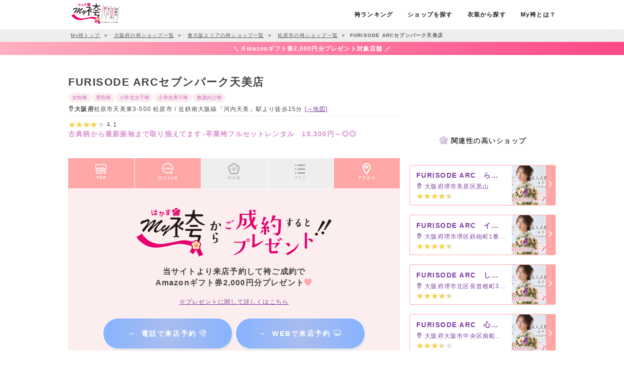

--- FILE ---
content_type: text/html; charset=UTF-8
request_url: https://myhakama.jp/store/detail/id/1073
body_size: 15032
content:
<!doctype html><html prefix="og: http://ogp.me/ns#"><head> <meta charset="utf-8"><meta http-equiv="X-UA-Compatible" content="IE=edge"><script>(function(w,d,s,l,i){w[l]=w[l]||[];w[l].push({'gtm.start':
new Date().getTime(),event:'gtm.js'});var f=d.getElementsByTagName(s)[0],
j=d.createElement(s),dl=l!='dataLayer'?'&l='+l:'';j.async=true;j.src=
'https://www.googletagmanager.com/gtm.js?id='+i+dl;f.parentNode.insertBefore(j,f);
})(window,document,'script','dataLayer','GTM-WS7TCJM');</script> <title>FURISODE ARCセブンパーク天美店/大阪府 口コミ・評判 | 袴レンタルならMy袴</title> <meta name="keywords" content="袴,袴レンタル,卒業式,FURISODE ARCセブンパーク天美店,ふりそであーくせぶんぱーくあまみてん,大阪府"> <meta name="description" content="大阪府にある呉服店・袴ショップ「FURISODE ARCセブンパーク天美店（ふりそであーくせぶんぱーくあまみてん）」の店舗詳細情報ページです。住所:大阪府松原市天美東3-500 セブンパーク天美 2F。近鉄南大阪線「河内天美」駅より徒歩15分。"> <meta http-equiv="content-language" content="ja"><meta name="viewport" content="width=device-width, initial-scale=1, maximum-scale=1.0, user-scalable=0, viewport-fit=cover"><link href="https://fonts.googleapis.com/css2?family=Amatic+SC:wght@700&family=Oooh+Baby&display=swap|Noto+Sans+JP" rel="stylesheet"><link rel="stylesheet" media="all" href="/build/css/app.css?id=a17b5d0836193e0c6be4"><link rel="shortcut icon" href="/favicon.ico"><meta name="referrer" content="unsafe-url"> <meta property="og:title" content="FURISODE ARCセブンパーク天美店/大阪府 口コミ・評判 | 袴レンタルならMy袴"/> <meta property="og:description" content="大阪府にある呉服店・袴ショップ「FURISODE ARCセブンパーク天美店（ふりそであーくせぶんぱーくあまみてん）」の店舗詳細情報ページです。住所:大阪府松原市天美東3-500 セブンパーク天美 2F。近鉄南大阪線「河内天美」駅より徒歩15分。" /><meta property="og:locale" content="ja_JP"/><meta property="og:type" content="website"/><meta property="og:image" content="https://myhakama.jp/img/common/sns_image.jpg" /><meta property="og:site_name" content="My袴"/><meta property="fb:app_id" content=""/><meta name="twitter:card" content="summary_large_image"><meta name="twitter:site" content="@myhakama"><meta name="twitter:title" content="卒業式・成人式の袴レンタル・販売の全国ポータルサイト『My袴』"><meta name="twitter:description" content="My袴は卒業式と成人式の袴（はかま）レンタル・宅配サイトの日本最大級情報サイト、男袴・小学生袴についての情報も満載。袴レンタルのショップや写真スタジオの最新情報と特別割引、利用者の口コミならお任せ！"><meta name="twitter:image" content="https://myhakama.jp/img/common/sns_image.jpg"><link rel="apple-touch-icon" sizes="512x512" href="https://myhakama.jp/img/apple-touch-icon.png"><link rel="apple-touch-icon-precomposed" sizes="512x512" href="https://myhakama.jp/img/apple-touch-icon.png"><script type='text/javascript'>
  var googletag = googletag || { };
  googletag.cmd = googletag.cmd || [];
  (function () {
    var gads = document.createElement('script');
    gads.async = true;
    gads.type = 'text/javascript';
    var useSSL = 'https:' == document.location.protocol;
    gads.src = (useSSL ? 'https:' : 'http:') +
      '//securepubads.g.doubleclick.net/tag/js/gpt.js';
    var node = document.getElementsByTagName('script')[0];
    node.parentNode.insertBefore(gads, node);
  })();
</script><script type='text/javascript'>
  googletag.cmd.push(function () {

    googletag.defineSlot('/8810218/Myhakama_TOP', [[300, 100], [675, 100]], 'div-gpt-ad-1671761023443-0').addService(googletag.pubads());
    googletag.defineSlot('/8810218/Myhakama_Area', [[675, 100], [300, 100]], 'div-gpt-ad-1671761175764-0').addService(googletag.pubads());
    googletag.defineSlot('/8810218/Myhakama_Vote', [[300, 100], [675, 100]], 'div-gpt-ad-1671761231023-0').addService(googletag.pubads());
    googletag.defineSlot('/8810218/Myhakama_Store', [[300, 200], [300, 100]], 'div-gpt-ad-1672135905470-0').addService(googletag.pubads());
    
    googletag.pubads().enableSingleRequest();
    googletag.enableServices();
  });
</script></head><body><noscript><iframe src="https://www.googletagmanager.com/ns.html?id=GTM-WS7TCJM" height="0" width="0" style="display:none;visibility:hidden"></iframe></noscript><header> <nav role="navigation" id="fixed">  <div class="container"> <div class="nav-wrapper"> <div id="logo"> <a id="logo-container" href="/" class="brand-logo"> <img src="/svg/logo.svg" alt="My袴" height="60"> </a> </div>  <ul class="right hide-tb-down"> <li><a href="https://myhakama.jp/vote"><span class="hover-deco">袴ランキング</span></a></li> <li><a href="#" data-remodal-target="search-modal"><span class="hover-deco">ショップを探す</span></a></li> <li><a href="#" data-remodal-target="search-costume-modal"><span class="hover-deco">衣装から探す</span></a></li> <li><a href="https://myhakama.jp/page/howto"><span class="hover-deco">My袴とは？</span></a></li> </ul> <div class="remodal ma-top" data-remodal-id="search-costume-modal" data-remodal-options="hashTracking: false"> <button data-remodal-action="close" class="remodal-close"></button> <h2 class="ttl ma-top pa-bot ma-bot">人気の袴衣装を探す <span class="deco">costume search</span></h2> <div class="ma-bot"> <h3 class="sttl ma-bot">カラー</h3> <div class="colorSearch center"> <a href="https://myhakama.jp/vote/list?color=4" class="color4">赤</a> <a href="https://myhakama.jp/vote/list?color=16" class="color16">朱</a> <a href="https://myhakama.jp/vote/list?color=15" class="color15">肌</a> <a href="https://myhakama.jp/vote/list?color=5" class="color5">桃</a> <a href="https://myhakama.jp/vote/list?color=17" class="color17">橙</a> <a href="https://myhakama.jp/vote/list?color=9" class="color9">黄</a> <a href="https://myhakama.jp/vote/list?color=13" class="color13">緑</a> <a href="https://myhakama.jp/vote/list?color=18" class="color18">水</a> <a href="https://myhakama.jp/vote/list?color=7" class="color7">青</a> <a href="https://myhakama.jp/vote/list?color=2" class="color2">紺</a> <a href="https://myhakama.jp/vote/list?color=8" class="color8">紫</a> <a href="https://myhakama.jp/vote/list?color=6" class="color6">茶</a> <a href="https://myhakama.jp/vote/list?color=11" class="color11">金</a> <a href="https://myhakama.jp/vote/list?color=10" class="color10">銀</a> <a href="https://myhakama.jp/vote/list?color=14" class="color14">灰</a> <a href="https://myhakama.jp/vote/list?color=3" class="color3">黒</a> <a href="https://myhakama.jp/vote/list?color=1" class="color1">白</a> <a href="https://myhakama.jp/vote/list?color=12" class="color12">他</a> </div> </div> <div class="ma-bot"> <h3 class="sttl ma-bot">こだわり</h3> <div class="preferenceSearch center"> <div class="flex"> <a href="https://myhakama.jp/vote/list?with_boots=1" class="btn-ol">ブーツOK</a> <a href="https://myhakama.jp/vote/list?pattern=1" class="btn-ol">無地袴</a> <a href="https://myhakama.jp/vote/list?scenes=1" class="btn-ol">大学・専門卒業式袴</a> <a href="https://myhakama.jp/vote/list?scenes=2" class="btn-ol">小学生袴</a> <a href="https://myhakama.jp/vote/list?scenes=4" class="btn-ol">教員向け袴</a> <a href="https://myhakama.jp/vote/list?gender=2" class="btn-ol">男性向け袴</a> </div></div> </div> <div> <h3 class="sttl ma-bot">価格</h3> <div class="priceSearch center"> <div class="flex"> <a href="https://myhakama.jp/vote/list?price_range=1" class="btn-ol">1万円未満</a> <a href="https://myhakama.jp/vote/list?price_range=2" class="btn-ol">1万〜2万円未満</a> <a href="https://myhakama.jp/vote/list?price_range=3" class="btn-ol">2万〜3万円未満</a> <a href="https://myhakama.jp/vote/list?price_range=4" class="btn-ol">3万〜5万円未満</a> <a href="https://myhakama.jp/vote/list?price_range=5" class="btn-ol">5万円以上</a> </div></div> </div> <div class="row"> <div class="col s12 ma-top"> <form action="https://myhakama.jp/vote/list" method="get" class="search-keyword"> <div class="col s8 no-ma no-pa-bot"> <input class="validate key-area" type="text" name="keyword" value="" placeholder="袴ショップをキーワード検索"/> </div> <div class="col s4"> <button class="waves-effect btn-key btn-full" type='submit'> 検索する </button> </div> </form> </div> </div></div> <a href="#" data-activates="nav-mobile" class="button-collapse"><span class="icon-moon icon-menu big black-text"></span></a> <a class="search-nav" href="#" data-remodal-target="search-modal"><span class="icon-moon icon-search big black-text"></span></a> </div> </div> </nav> <div id="nav-mobile" class="side-nav bg"> <div class="side-nav-area"> <div class="side-nav-box"> <nav id="site-nav"> <h2 class="ttl">メニュー<span class="deco">menu</span></h2> <div id="drawer-contents"> <div class="center"> <div class="present-bnr"><a href="https://myhakama.jp/report/form"><img src="/img/common/bnr_present.jpg" alt="お祝い金がもらえる袴レンタルサイト！My袴" class="responsive-img ma-bot-2"></a></div> </div> <ul class="drawer-list ma-bot"> <li><a href="/"><span class="icon-moon icon-home"></span> HOME</a></li> <li><a href="https://myhakama.jp/report/form"><span class="icon-moon icon-present"></span> プレゼント申請</a></li> <li><a href="https://myhakama.jp/vote/list"><span class="icon-moon icon-crown"></span> 人気の袴ランキング</a></li> <li> <div class="menu-ttl">ショップを探す<span class="deco">shop search</span></div> <div> <div class="area-search hide-tb-down "> <div class="search-map"> <dl class="map-area1"> <dt class="area ma-top region-name"><span class="icon-moon icon-region-1 main-text"></span> 北海道／東北</dt> <dd class="pa-top-2"> <div ><a href="https://myhakama.jp/search/category/id/9">北海道(33)</a></div> <div ><a href="https://myhakama.jp/search/category/id/10">青森県(15)</a></div> <div ><a href="https://myhakama.jp/search/category/id/11">岩手県(3)</a></div> <div ><a href="https://myhakama.jp/search/category/id/12">宮城県(21)</a></div> <div ><a href="https://myhakama.jp/search/category/id/13">秋田県(5)</a></div> <div ><a href="https://myhakama.jp/search/category/id/14">山形県(11)</a></div> <div ><a href="https://myhakama.jp/search/category/id/15">福島県(18)</a></div> </dd> </dl> <dl class="map-area2"> <dt class="area ma-top region-name"><span class="icon-moon icon-region-2 main-text"></span> 関東</dt> <dd class="pa-top-2"> <div ><a href="https://myhakama.jp/search/category/id/19">東京都(108)</a></div> <div ><a href="https://myhakama.jp/search/category/id/22">千葉県(61)</a></div> <div ><a href="https://myhakama.jp/search/category/id/18">埼玉県(83)</a></div> <div ><a href="https://myhakama.jp/search/category/id/21">神奈川県(72)</a></div> <div ><a href="https://myhakama.jp/search/category/id/20">茨城県(24)</a></div> <div ><a href="https://myhakama.jp/search/category/id/16">群馬県(26)</a></div> <div ><a href="https://myhakama.jp/search/category/id/17">栃木県(19)</a></div> </dd> </dl> <dl class="map-area3"> <dt class="area ma-top region-name"><span class="icon-moon icon-region-3 main-text"></span> 中部</dt> <dd class="pa-top-2"> <div ><a href="https://myhakama.jp/search/category/id/23">愛知県(115)</a></div> <div ><a href="https://myhakama.jp/search/category/id/24">静岡県(32)</a></div> <div ><a href="https://myhakama.jp/search/category/id/25">岐阜県(31)</a></div> <div ><a href="https://myhakama.jp/search/category/id/26">三重県(19)</a></div> <div ><a href="https://myhakama.jp/search/category/id/27">長野県(20)</a></div> <div ><a href="https://myhakama.jp/search/category/id/28">山梨県(13)</a></div> <div ><a href="https://myhakama.jp/search/category/id/29">新潟県(17)</a></div> </dd> </dl> <dl class="map-area4"> <dt class="area ma-top region-name"><span class="icon-moon icon-region-4 main-text"></span> 北陸</dt> <dd class="pa-top-2"> <div ><a href="https://myhakama.jp/search/category/id/30">石川県(5)</a></div> <div ><a href="https://myhakama.jp/search/category/id/31">福井県(6)</a></div> <div ><a href="https://myhakama.jp/search/category/id/32">富山県(12)</a></div> </dd> </dl> <dl class="map-area5"> <dt class="area ma-top region-name"><span class="icon-moon icon-region-5 main-text"></span> 関西</dt> <dd class="pa-top-2"> <div ><a href="https://myhakama.jp/search/category/id/33">大阪府(88)</a></div> <div ><a href="https://myhakama.jp/search/category/id/34">兵庫県(56)</a></div> <div ><a href="https://myhakama.jp/search/category/id/35">京都府(35)</a></div> <div ><a href="https://myhakama.jp/search/category/id/36">滋賀県(14)</a></div> <div ><a href="https://myhakama.jp/search/category/id/37">奈良県(19)</a></div> <div ><a href="https://myhakama.jp/search/category/id/38">和歌山県(8)</a></div> </dd> </dl> <dl class="map-area6"> <dt class="area ma-top region-name"><span class="icon-moon icon-region-6 main-text"></span> 中国</dt> <dd class="pa-top-2"> <div ><a href="https://myhakama.jp/search/category/id/39">広島県(46)</a></div> <div ><a href="https://myhakama.jp/search/category/id/40">岡山県(20)</a></div> <div ><a href="https://myhakama.jp/search/category/id/41">鳥取県(7)</a></div> <div ><a href="https://myhakama.jp/search/category/id/42">島根県(2)</a></div> <div ><a href="https://myhakama.jp/search/category/id/43">山口県(18)</a></div> </dd> </dl> <dl class="map-area7"> <dt class="area ma-top region-name"><span class="icon-moon icon-region-7 main-text"></span> 四国</dt> <dd class="pa-top-2"> <div ><a href="https://myhakama.jp/search/category/id/44">香川県(4)</a></div> <div ><a href="https://myhakama.jp/search/category/id/45">徳島県(5)</a></div> <div ><a href="https://myhakama.jp/search/category/id/46">愛媛県(3)</a></div> <div ><a href="https://myhakama.jp/search/category/id/47">高知県(5)</a></div> </dd> </dl> <dl class="map-area8"> <dt class="area ma-top region-name"><span class="icon-moon icon-region-8 main-text"></span> 九州／沖縄</dt> <dd class="pa-top-2"> <div ><a href="https://myhakama.jp/search/category/id/48">福岡県(28)</a></div> <div ><a href="https://myhakama.jp/search/category/id/49">熊本県(13)</a></div> <div ><a href="https://myhakama.jp/search/category/id/50">長崎県(3)</a></div> <div ><a href="https://myhakama.jp/search/category/id/51">佐賀県(3)</a></div> <div ><a href="https://myhakama.jp/search/category/id/52">大分県(5)</a></div> <div ><a href="https://myhakama.jp/search/category/id/53">宮崎県(13)</a></div> <div ><a href="https://myhakama.jp/search/category/id/54">鹿児島県(7)</a></div> <div ><a href="https://myhakama.jp/search/category/id/55">沖縄県(9)</a></div> </dd> </dl> </div></div><div class="pa-2 no-pa-top"> <div class="row"> <div class="pref-search-region hide-pc"> <ul class="area-list "> <li class="waves-effect waves-white"><span class="hokaido" >北海道／東北</span></li> <li class="waves-effect waves-white"><span >関東</span></li> <li class="waves-effect waves-white"><span >中部</span></li> <li class="waves-effect waves-white"><span >北陸</span></li> </ul> <div class="region"> <div class="pref-list"> <ul> <li class=" waves-effect waves-white"> <span> <a href="https://myhakama.jp/search/category/id/9">北海道</a> </span> </li> <li class=" waves-effect waves-white"> <span> <a href="https://myhakama.jp/search/category/id/10">青森県</a> </span> </li> <li class=" waves-effect waves-white"> <span> <a href="https://myhakama.jp/search/category/id/11">岩手県</a> </span> </li> <li class=" waves-effect waves-white"> <span> <a href="https://myhakama.jp/search/category/id/12">宮城県</a> </span> </li> <li class=" waves-effect waves-white"> <span> <a href="https://myhakama.jp/search/category/id/13">秋田県</a> </span> </li> <li class=" waves-effect waves-white"> <span> <a href="https://myhakama.jp/search/category/id/14">山形県</a> </span> </li> <li class=" waves-effect waves-white"> <span> <a href="https://myhakama.jp/search/category/id/15">福島県</a> </span> </li> </ul> </div> <div class="pref-list"> <ul> <li class=" waves-effect waves-white"> <span> <a href="https://myhakama.jp/search/category/id/19">東京都</a> </span> </li> <li class=" waves-effect waves-white"> <span> <a href="https://myhakama.jp/search/category/id/22">千葉県</a> </span> </li> <li class=" waves-effect waves-white"> <span> <a href="https://myhakama.jp/search/category/id/18">埼玉県</a> </span> </li> <li class=" waves-effect waves-white"> <span> <a href="https://myhakama.jp/search/category/id/21">神奈川県</a> </span> </li> <li class=" waves-effect waves-white"> <span> <a href="https://myhakama.jp/search/category/id/20">茨城県</a> </span> </li> <li class=" waves-effect waves-white"> <span> <a href="https://myhakama.jp/search/category/id/16">群馬県</a> </span> </li> <li class=" waves-effect waves-white"> <span> <a href="https://myhakama.jp/search/category/id/17">栃木県</a> </span> </li> </ul> </div> <div class="pref-list"> <ul> <li class=" waves-effect waves-white"> <span> <a href="https://myhakama.jp/search/category/id/23">愛知県</a> </span> </li> <li class=" waves-effect waves-white"> <span> <a href="https://myhakama.jp/search/category/id/24">静岡県</a> </span> </li> <li class=" waves-effect waves-white"> <span> <a href="https://myhakama.jp/search/category/id/25">岐阜県</a> </span> </li> <li class=" waves-effect waves-white"> <span> <a href="https://myhakama.jp/search/category/id/26">三重県</a> </span> </li> <li class=" waves-effect waves-white"> <span> <a href="https://myhakama.jp/search/category/id/27">長野県</a> </span> </li> <li class=" waves-effect waves-white"> <span> <a href="https://myhakama.jp/search/category/id/28">山梨県</a> </span> </li> <li class=" waves-effect waves-white"> <span> <a href="https://myhakama.jp/search/category/id/29">新潟県</a> </span> </li> </ul> </div> <div class="pref-list"> <ul> <li class=" waves-effect waves-white"> <span> <a href="https://myhakama.jp/search/category/id/30">石川県</a> </span> </li> <li class=" waves-effect waves-white"> <span> <a href="https://myhakama.jp/search/category/id/31">福井県</a> </span> </li> <li class=" waves-effect waves-white"> <span> <a href="https://myhakama.jp/search/category/id/32">富山県</a> </span> </li> </ul> </div> </div> <ul class="area-list "> <li class="waves-effect waves-white"><span >関西</span></li> <li class="waves-effect waves-white"><span >中国</span></li> <li class="waves-effect waves-white"><span >四国</span></li> <li class="waves-effect waves-white"><span >九州／沖縄</span></li> </ul> <div class="region"> <div class="pref-list"> <ul> <li class=" waves-effect waves-white"> <span> <a href="https://myhakama.jp/search/category/id/33">大阪府</a> </span> </li> <li class=" waves-effect waves-white"> <span> <a href="https://myhakama.jp/search/category/id/34">兵庫県</a> </span> </li> <li class=" waves-effect waves-white"> <span> <a href="https://myhakama.jp/search/category/id/35">京都府</a> </span> </li> <li class=" waves-effect waves-white"> <span> <a href="https://myhakama.jp/search/category/id/36">滋賀県</a> </span> </li> <li class=" waves-effect waves-white"> <span> <a href="https://myhakama.jp/search/category/id/37">奈良県</a> </span> </li> <li class=" waves-effect waves-white"> <span> <a href="https://myhakama.jp/search/category/id/38">和歌山県</a> </span> </li> </ul> </div> <div class="pref-list"> <ul> <li class=" waves-effect waves-white"> <span> <a href="https://myhakama.jp/search/category/id/39">広島県</a> </span> </li> <li class=" waves-effect waves-white"> <span> <a href="https://myhakama.jp/search/category/id/40">岡山県</a> </span> </li> <li class=" waves-effect waves-white"> <span> <a href="https://myhakama.jp/search/category/id/41">鳥取県</a> </span> </li> <li class=" waves-effect waves-white"> <span> <a href="https://myhakama.jp/search/category/id/42">島根県</a> </span> </li> <li class=" waves-effect waves-white"> <span> <a href="https://myhakama.jp/search/category/id/43">山口県</a> </span> </li> </ul> </div> <div class="pref-list"> <ul> <li class=" waves-effect waves-white"> <span> <a href="https://myhakama.jp/search/category/id/44">香川県</a> </span> </li> <li class=" waves-effect waves-white"> <span> <a href="https://myhakama.jp/search/category/id/45">徳島県</a> </span> </li> <li class=" waves-effect waves-white"> <span> <a href="https://myhakama.jp/search/category/id/46">愛媛県</a> </span> </li> <li class=" waves-effect waves-white"> <span> <a href="https://myhakama.jp/search/category/id/47">高知県</a> </span> </li> </ul> </div> <div class="pref-list"> <ul> <li class=" waves-effect waves-white"> <span> <a href="https://myhakama.jp/search/category/id/48">福岡県</a> </span> </li> <li class=" waves-effect waves-white"> <span> <a href="https://myhakama.jp/search/category/id/49">熊本県</a> </span> </li> <li class=" waves-effect waves-white"> <span> <a href="https://myhakama.jp/search/category/id/50">長崎県</a> </span> </li> <li class=" waves-effect waves-white"> <span> <a href="https://myhakama.jp/search/category/id/51">佐賀県</a> </span> </li> <li class=" waves-effect waves-white"> <span> <a href="https://myhakama.jp/search/category/id/52">大分県</a> </span> </li> <li class=" waves-effect waves-white"> <span> <a href="https://myhakama.jp/search/category/id/53">宮崎県</a> </span> </li> <li class=" waves-effect waves-white"> <span> <a href="https://myhakama.jp/search/category/id/54">鹿児島県</a> </span> </li> <li class=" waves-effect waves-white"> <span> <a href="https://myhakama.jp/search/category/id/55">沖縄県</a> </span> </li> </ul> </div> </div> </div> </div></div> </div> </li> <li> <div class="menu-ttl">袴を探す<span class="deco">hakama search</span></div> <div> <div class="ma-bot"> <h3 class="ma-bot-2"><span class="sub-text"><span class="icon-moon icon-star_o"></span> カラーからさがす</span></h3> <div class="colorSearch center"> <a href="https://myhakama.jp/vote/list?color=4" class="color4">赤</a> <a href="https://myhakama.jp/vote/list?color=16" class="color16">朱</a> <a href="https://myhakama.jp/vote/list?color=15" class="color15">肌</a> <a href="https://myhakama.jp/vote/list?color=5" class="color5">桃</a> <a href="https://myhakama.jp/vote/list?color=17" class="color17">橙</a> <a href="https://myhakama.jp/vote/list?color=9" class="color9">黄</a> <a href="https://myhakama.jp/vote/list?color=13" class="color13">緑</a> <a href="https://myhakama.jp/vote/list?color=18" class="color18">水</a> <a href="https://myhakama.jp/vote/list?color=7" class="color7">青</a> <a href="https://myhakama.jp/vote/list?color=2" class="color2">紺</a> <a href="https://myhakama.jp/vote/list?color=8" class="color8">紫</a> <a href="https://myhakama.jp/vote/list?color=6" class="color6">茶</a> <a href="https://myhakama.jp/vote/list?color=11" class="color11">金</a> <a href="https://myhakama.jp/vote/list?color=10" class="color10">銀</a> <a href="https://myhakama.jp/vote/list?color=14" class="color14">灰</a> <a href="https://myhakama.jp/vote/list?color=3" class="color3">黒</a> <a href="https://myhakama.jp/vote/list?color=1" class="color1">白</a> <a href="https://myhakama.jp/vote/list?color=12" class="color12">他</a> </div> </div> <div class="ma-bot"> <h3 class="ma-bot-2"><span class="sub-text"><span class="icon-moon icon-star_o"></span> こだわりからさがす</span></h3> <div class="preferenceSearch center"> <div class="flex"> <a href="https://myhakama.jp/vote/list?with_boots=1" class="btn-ol">ブーツOK</a> <a href="https://myhakama.jp/vote/list?pattern=1" class="btn-ol">無地袴</a> <a href="https://myhakama.jp/vote/list?scenes=1" class="btn-ol">大学・専門卒業式袴</a> <a href="https://myhakama.jp/vote/list?scenes=2" class="btn-ol">小学生袴</a> <a href="https://myhakama.jp/vote/list?scenes=4" class="btn-ol">教員向け袴</a> <a href="https://myhakama.jp/vote/list?gender=2" class="btn-ol">男性向け袴</a> </div></div> </div> <div> <h3 class="ma-bot-2"><span class="sub-text"><span class="icon-moon icon-star_o"></span> 価格からさがす</span></h3> <div class="priceSearch center"> <div class="flex"> <a href="https://myhakama.jp/vote/list?price_range=1" class="btn-ol">1万円未満</a> <a href="https://myhakama.jp/vote/list?price_range=2" class="btn-ol">1万〜2万円未満</a> <a href="https://myhakama.jp/vote/list?price_range=3" class="btn-ol">2万〜3万円未満</a> <a href="https://myhakama.jp/vote/list?price_range=4" class="btn-ol">3万〜5万円未満</a> <a href="https://myhakama.jp/vote/list?price_range=5" class="btn-ol">5万円以上</a> </div></div> </div> </div> </li> <li> <div class="menu-ttl">特集ページ<span class="deco">special</span></div> <ul class="submenu"> <li><a href="https://myhakama.jp/vote/list"><span class="icon-moon icon-crown"></span> 人気の袴ランキング</a></li> <li><a href="https://myhakama.jp/vote/list?scenes=1"><span class="icon-moon icon-knowledge"></span> 大学・専門卒業式袴</a></li> <li><a href="https://myhakama.jp/vote/list?scenes=2">小学生袴</a></li> <li><a href="https://myhakama.jp/vote/list?gender=2"><span class="icon-moon icon-child"></span> 男性向け袴</a></li> <li><a href="https://myhakama.jp/vote/list?pattern=1"><span class="icon-moon icon-logo2-58"></span> 無地の袴</a></li> <li><a href="https://myhakama.jp/vote/list?with_boots=1"><span class="icon-moon icon-boots"></span> 袴ブーツ</a></li> <li><a href="https://myhakama.jp/vote/list?scenes=4"><span class="icon-moon icon-teature"></span> 教員向け袴</a></li> </ul> </li> <li> <div class="menu-ttl">My袴について<span class="deco">about myhakama</span></div> <ul class="submenu"> <li><a href="https://myhakama.jp/page/howto"><span class="icon-moon icon-note"></span> My袴の使い方</a></li> <li><a href="https://myhakama.jp/flow"><span class="icon-moon icon-clover"></span> 式当日に向けて</a></li> <li><a href="https://myhakama.jp/page/present"><span class="icon-moon icon-star"></span> 成約プレゼントについて</a></li> <li><a href="https://myhakama.jp/report/form"><span class="icon-moon icon-present"></span> プレゼント申請</a></li> <li><a href="https://myhakama.jp/page/faq"><span class="icon-moon icon-light"></span> よくある質問</a></li> </ul> </li> </ul> <div class="center ma-bot pa-bot"> <div class="present-bnr"><a href="https://myhakama.jp/report/form"><img src="/img/common/bnr_present.jpg" alt="お祝い金がもらえる袴レンタルサイト！My袴" class="responsive-img ma-bot-2"></a></div> </div> </div> </nav> </div> </div></div> <div class="remodal ma-top" data-remodal-id="search-modal" data-remodal-options="hashTracking: false"> <button data-remodal-action="close" class="remodal-close"></button> <h2 class="ttl ma-top ma-bot">袴ショップを探す <span class="deco">shop search</span></h2> <div class="row"> <div class="col s12 ma-top"> <form action="https://myhakama.jp/search/category" method="get" class="search-keyword"> <div class="col s8 no-ma no-pa-bot"> <input class="validate key-area" type="text" name="keyword" value="" placeholder="袴ショップをキーワード検索"/> </div> <div class="col s4"> <button class="waves-effect btn-key btn-full" type='submit'> 検索する </button> </div> </form> </div> </div> <div> <div class="area-search hide-tb-down "> <div class="search-map"> <dl class="map-area1"> <dt class="area ma-top region-name"><span class="icon-moon icon-region-1 main-text"></span> 北海道／東北</dt> <dd class="pa-top-2"> <div ><a href="https://myhakama.jp/search/category/id/9">北海道(33)</a></div> <div ><a href="https://myhakama.jp/search/category/id/10">青森県(15)</a></div> <div ><a href="https://myhakama.jp/search/category/id/11">岩手県(3)</a></div> <div ><a href="https://myhakama.jp/search/category/id/12">宮城県(21)</a></div> <div ><a href="https://myhakama.jp/search/category/id/13">秋田県(5)</a></div> <div ><a href="https://myhakama.jp/search/category/id/14">山形県(11)</a></div> <div ><a href="https://myhakama.jp/search/category/id/15">福島県(18)</a></div> </dd> </dl> <dl class="map-area2"> <dt class="area ma-top region-name"><span class="icon-moon icon-region-2 main-text"></span> 関東</dt> <dd class="pa-top-2"> <div ><a href="https://myhakama.jp/search/category/id/19">東京都(108)</a></div> <div ><a href="https://myhakama.jp/search/category/id/22">千葉県(61)</a></div> <div ><a href="https://myhakama.jp/search/category/id/18">埼玉県(83)</a></div> <div ><a href="https://myhakama.jp/search/category/id/21">神奈川県(72)</a></div> <div ><a href="https://myhakama.jp/search/category/id/20">茨城県(24)</a></div> <div ><a href="https://myhakama.jp/search/category/id/16">群馬県(26)</a></div> <div ><a href="https://myhakama.jp/search/category/id/17">栃木県(19)</a></div> </dd> </dl> <dl class="map-area3"> <dt class="area ma-top region-name"><span class="icon-moon icon-region-3 main-text"></span> 中部</dt> <dd class="pa-top-2"> <div ><a href="https://myhakama.jp/search/category/id/23">愛知県(115)</a></div> <div ><a href="https://myhakama.jp/search/category/id/24">静岡県(32)</a></div> <div ><a href="https://myhakama.jp/search/category/id/25">岐阜県(31)</a></div> <div ><a href="https://myhakama.jp/search/category/id/26">三重県(19)</a></div> <div ><a href="https://myhakama.jp/search/category/id/27">長野県(20)</a></div> <div ><a href="https://myhakama.jp/search/category/id/28">山梨県(13)</a></div> <div ><a href="https://myhakama.jp/search/category/id/29">新潟県(17)</a></div> </dd> </dl> <dl class="map-area4"> <dt class="area ma-top region-name"><span class="icon-moon icon-region-4 main-text"></span> 北陸</dt> <dd class="pa-top-2"> <div ><a href="https://myhakama.jp/search/category/id/30">石川県(5)</a></div> <div ><a href="https://myhakama.jp/search/category/id/31">福井県(6)</a></div> <div ><a href="https://myhakama.jp/search/category/id/32">富山県(12)</a></div> </dd> </dl> <dl class="map-area5"> <dt class="area ma-top region-name"><span class="icon-moon icon-region-5 main-text"></span> 関西</dt> <dd class="pa-top-2"> <div ><a href="https://myhakama.jp/search/category/id/33">大阪府(88)</a></div> <div ><a href="https://myhakama.jp/search/category/id/34">兵庫県(56)</a></div> <div ><a href="https://myhakama.jp/search/category/id/35">京都府(35)</a></div> <div ><a href="https://myhakama.jp/search/category/id/36">滋賀県(14)</a></div> <div ><a href="https://myhakama.jp/search/category/id/37">奈良県(19)</a></div> <div ><a href="https://myhakama.jp/search/category/id/38">和歌山県(8)</a></div> </dd> </dl> <dl class="map-area6"> <dt class="area ma-top region-name"><span class="icon-moon icon-region-6 main-text"></span> 中国</dt> <dd class="pa-top-2"> <div ><a href="https://myhakama.jp/search/category/id/39">広島県(46)</a></div> <div ><a href="https://myhakama.jp/search/category/id/40">岡山県(20)</a></div> <div ><a href="https://myhakama.jp/search/category/id/41">鳥取県(7)</a></div> <div ><a href="https://myhakama.jp/search/category/id/42">島根県(2)</a></div> <div ><a href="https://myhakama.jp/search/category/id/43">山口県(18)</a></div> </dd> </dl> <dl class="map-area7"> <dt class="area ma-top region-name"><span class="icon-moon icon-region-7 main-text"></span> 四国</dt> <dd class="pa-top-2"> <div ><a href="https://myhakama.jp/search/category/id/44">香川県(4)</a></div> <div ><a href="https://myhakama.jp/search/category/id/45">徳島県(5)</a></div> <div ><a href="https://myhakama.jp/search/category/id/46">愛媛県(3)</a></div> <div ><a href="https://myhakama.jp/search/category/id/47">高知県(5)</a></div> </dd> </dl> <dl class="map-area8"> <dt class="area ma-top region-name"><span class="icon-moon icon-region-8 main-text"></span> 九州／沖縄</dt> <dd class="pa-top-2"> <div ><a href="https://myhakama.jp/search/category/id/48">福岡県(28)</a></div> <div ><a href="https://myhakama.jp/search/category/id/49">熊本県(13)</a></div> <div ><a href="https://myhakama.jp/search/category/id/50">長崎県(3)</a></div> <div ><a href="https://myhakama.jp/search/category/id/51">佐賀県(3)</a></div> <div ><a href="https://myhakama.jp/search/category/id/52">大分県(5)</a></div> <div ><a href="https://myhakama.jp/search/category/id/53">宮崎県(13)</a></div> <div ><a href="https://myhakama.jp/search/category/id/54">鹿児島県(7)</a></div> <div ><a href="https://myhakama.jp/search/category/id/55">沖縄県(9)</a></div> </dd> </dl> </div></div><div class="pa-2 no-pa-top"> <div class="row"> <div class="pref-search-region hide-pc"> <ul class="area-list "> <li class="waves-effect waves-white"><span class="hokaido" >北海道／東北</span></li> <li class="waves-effect waves-white"><span >関東</span></li> <li class="waves-effect waves-white"><span >中部</span></li> <li class="waves-effect waves-white"><span >北陸</span></li> </ul> <div class="region"> <div class="pref-list"> <ul> <li class=" waves-effect waves-white"> <span> <a href="https://myhakama.jp/search/category/id/9">北海道</a> </span> </li> <li class=" waves-effect waves-white"> <span> <a href="https://myhakama.jp/search/category/id/10">青森県</a> </span> </li> <li class=" waves-effect waves-white"> <span> <a href="https://myhakama.jp/search/category/id/11">岩手県</a> </span> </li> <li class=" waves-effect waves-white"> <span> <a href="https://myhakama.jp/search/category/id/12">宮城県</a> </span> </li> <li class=" waves-effect waves-white"> <span> <a href="https://myhakama.jp/search/category/id/13">秋田県</a> </span> </li> <li class=" waves-effect waves-white"> <span> <a href="https://myhakama.jp/search/category/id/14">山形県</a> </span> </li> <li class=" waves-effect waves-white"> <span> <a href="https://myhakama.jp/search/category/id/15">福島県</a> </span> </li> </ul> </div> <div class="pref-list"> <ul> <li class=" waves-effect waves-white"> <span> <a href="https://myhakama.jp/search/category/id/19">東京都</a> </span> </li> <li class=" waves-effect waves-white"> <span> <a href="https://myhakama.jp/search/category/id/22">千葉県</a> </span> </li> <li class=" waves-effect waves-white"> <span> <a href="https://myhakama.jp/search/category/id/18">埼玉県</a> </span> </li> <li class=" waves-effect waves-white"> <span> <a href="https://myhakama.jp/search/category/id/21">神奈川県</a> </span> </li> <li class=" waves-effect waves-white"> <span> <a href="https://myhakama.jp/search/category/id/20">茨城県</a> </span> </li> <li class=" waves-effect waves-white"> <span> <a href="https://myhakama.jp/search/category/id/16">群馬県</a> </span> </li> <li class=" waves-effect waves-white"> <span> <a href="https://myhakama.jp/search/category/id/17">栃木県</a> </span> </li> </ul> </div> <div class="pref-list"> <ul> <li class=" waves-effect waves-white"> <span> <a href="https://myhakama.jp/search/category/id/23">愛知県</a> </span> </li> <li class=" waves-effect waves-white"> <span> <a href="https://myhakama.jp/search/category/id/24">静岡県</a> </span> </li> <li class=" waves-effect waves-white"> <span> <a href="https://myhakama.jp/search/category/id/25">岐阜県</a> </span> </li> <li class=" waves-effect waves-white"> <span> <a href="https://myhakama.jp/search/category/id/26">三重県</a> </span> </li> <li class=" waves-effect waves-white"> <span> <a href="https://myhakama.jp/search/category/id/27">長野県</a> </span> </li> <li class=" waves-effect waves-white"> <span> <a href="https://myhakama.jp/search/category/id/28">山梨県</a> </span> </li> <li class=" waves-effect waves-white"> <span> <a href="https://myhakama.jp/search/category/id/29">新潟県</a> </span> </li> </ul> </div> <div class="pref-list"> <ul> <li class=" waves-effect waves-white"> <span> <a href="https://myhakama.jp/search/category/id/30">石川県</a> </span> </li> <li class=" waves-effect waves-white"> <span> <a href="https://myhakama.jp/search/category/id/31">福井県</a> </span> </li> <li class=" waves-effect waves-white"> <span> <a href="https://myhakama.jp/search/category/id/32">富山県</a> </span> </li> </ul> </div> </div> <ul class="area-list "> <li class="waves-effect waves-white"><span >関西</span></li> <li class="waves-effect waves-white"><span >中国</span></li> <li class="waves-effect waves-white"><span >四国</span></li> <li class="waves-effect waves-white"><span >九州／沖縄</span></li> </ul> <div class="region"> <div class="pref-list"> <ul> <li class=" waves-effect waves-white"> <span> <a href="https://myhakama.jp/search/category/id/33">大阪府</a> </span> </li> <li class=" waves-effect waves-white"> <span> <a href="https://myhakama.jp/search/category/id/34">兵庫県</a> </span> </li> <li class=" waves-effect waves-white"> <span> <a href="https://myhakama.jp/search/category/id/35">京都府</a> </span> </li> <li class=" waves-effect waves-white"> <span> <a href="https://myhakama.jp/search/category/id/36">滋賀県</a> </span> </li> <li class=" waves-effect waves-white"> <span> <a href="https://myhakama.jp/search/category/id/37">奈良県</a> </span> </li> <li class=" waves-effect waves-white"> <span> <a href="https://myhakama.jp/search/category/id/38">和歌山県</a> </span> </li> </ul> </div> <div class="pref-list"> <ul> <li class=" waves-effect waves-white"> <span> <a href="https://myhakama.jp/search/category/id/39">広島県</a> </span> </li> <li class=" waves-effect waves-white"> <span> <a href="https://myhakama.jp/search/category/id/40">岡山県</a> </span> </li> <li class=" waves-effect waves-white"> <span> <a href="https://myhakama.jp/search/category/id/41">鳥取県</a> </span> </li> <li class=" waves-effect waves-white"> <span> <a href="https://myhakama.jp/search/category/id/42">島根県</a> </span> </li> <li class=" waves-effect waves-white"> <span> <a href="https://myhakama.jp/search/category/id/43">山口県</a> </span> </li> </ul> </div> <div class="pref-list"> <ul> <li class=" waves-effect waves-white"> <span> <a href="https://myhakama.jp/search/category/id/44">香川県</a> </span> </li> <li class=" waves-effect waves-white"> <span> <a href="https://myhakama.jp/search/category/id/45">徳島県</a> </span> </li> <li class=" waves-effect waves-white"> <span> <a href="https://myhakama.jp/search/category/id/46">愛媛県</a> </span> </li> <li class=" waves-effect waves-white"> <span> <a href="https://myhakama.jp/search/category/id/47">高知県</a> </span> </li> </ul> </div> <div class="pref-list"> <ul> <li class=" waves-effect waves-white"> <span> <a href="https://myhakama.jp/search/category/id/48">福岡県</a> </span> </li> <li class=" waves-effect waves-white"> <span> <a href="https://myhakama.jp/search/category/id/49">熊本県</a> </span> </li> <li class=" waves-effect waves-white"> <span> <a href="https://myhakama.jp/search/category/id/50">長崎県</a> </span> </li> <li class=" waves-effect waves-white"> <span> <a href="https://myhakama.jp/search/category/id/51">佐賀県</a> </span> </li> <li class=" waves-effect waves-white"> <span> <a href="https://myhakama.jp/search/category/id/52">大分県</a> </span> </li> <li class=" waves-effect waves-white"> <span> <a href="https://myhakama.jp/search/category/id/53">宮崎県</a> </span> </li> <li class=" waves-effect waves-white"> <span> <a href="https://myhakama.jp/search/category/id/54">鹿児島県</a> </span> </li> <li class=" waves-effect waves-white"> <span> <a href="https://myhakama.jp/search/category/id/55">沖縄県</a> </span> </li> </ul> </div> </div> </div> </div></div> </div> <div class="row ma-bot"> <div class="hide-pc"> <a class="btn-gps" onclick="searchGPS('https://myhakama.jp/search/category?gps=1');"> <span class="icon-moon icon-location big"></span> 現在地からさがす </a> </div> </div></div> </header><div class="wrapper"> <div class="breadcrumb-box"> <div id="breadcrumb"> <div class="container"> <ol itemscope itemtype="http://schema.org/BreadcrumbList"> <li itemprop="itemListElement" itemscope itemtype="https://schema.org/ListItem" > <a itemtype="https://schema.org/Thing" itemprop="item" href="https://myhakama.jp"> <span itemprop="name">My袴トップ</span></a> <meta itemprop="position" content="1"/> </li> <li itemprop="itemListElement" itemscope itemtype="https://schema.org/ListItem" > <span class="separator">＞</span> <a itemtype="https://schema.org/Thing" itemprop="item" href="https://myhakama.jp/search/category/id/33"> <span itemprop="name">大阪府の袴ショップ一覧</span></a> <meta itemprop="position" content="2"/> </li> <li itemprop="itemListElement" itemscope itemtype="https://schema.org/ListItem" > <span class="separator">＞</span> <a itemtype="https://schema.org/Thing" itemprop="item" href="https://myhakama.jp/search/category/id/33/area/87"> <span itemprop="name">東大阪エリアの袴ショップ一覧</span></a> <meta itemprop="position" content="3"/> </li> <li itemprop="itemListElement" itemscope itemtype="https://schema.org/ListItem" > <span class="separator">＞</span> <a itemtype="https://schema.org/Thing" itemprop="item" href="https://myhakama.jp/search/category/id/33?city=%E6%9D%BE%E5%8E%9F%E5%B8%82"> <span itemprop="name">松原市の袴ショップ一覧</span></a> <meta itemprop="position" content="4"/> </li> <li > <span class="separator">＞</span> FURISODE ARCセブンパーク天美店 </li> </ol> </div> </div> </div> <div class="shop-head-resereve center"> ＼ Amazonギフト券2,000円分プレゼント対象店舗 ／ </div> <div class="container"> <div class="main-content shop-detail-area"> <div class="shop-detail-box"> <div class="section"> <div class="shop-header"> <h1 class="shop-title"> FURISODE ARCセブンパーク天美店 </h1> <div class="flags"> <span class="active">女性袴</span> <span class="active">男性袴</span> <span class="active">小学生女子袴</span> <span class="active">小学生男子袴</span> <span class="active">教員向け袴</span> </div> <span class="icon-moon icon-map"></span><b>大阪府</b>松原市天美東3-500 松原市 / 近鉄南大阪線「河内天美」駅より徒歩15分 <a href="https://myhakama.jp/store/detail/id/1073/p/map" class="under">[→地図]</a> <div class="shop-detail-info"> <div class="shop-detail-info-box"> <span class="buzz-rating rating40"> </span> <span itemprop="ratingValue" class="nmb">4.1</span> </div> <div class="header-pr sub-text bold"> 古典柄から最新振袖まで取り揃えてます♪卒業袴フルセットレンタル　15,300円～◎◎ </div> </div> </div></div> <div class="section no-pa ma-bot"> </div> <div class="shop-nav"> <ul class="flex"> <li> <a href="https://myhakama.jp/store/detail/id/1073" class="active current "> <span class="icon-moon icon-shop"></span> <br>TOP </a> </li> <li> <a href="https://myhakama.jp/store/detail/id/1073/p/report" class="active "> <span class="icon-moon icon-comment"></span> <br>口コミ(4) </a> </li> <li class="inactive"> <span class="icon-moon icon-logo1"></span> <br>袴衣装 </li> <li class="inactive"> <span class="icon-moon icon-note"></span> <br>プラン </li> <li> <a href="https://myhakama.jp/store/detail/id/1073/p/map" class="active "> <span class="icon-moon icon-map"></span> <br>アクセス</a> </li> </ul></div> <div class="sp-reserve-campaign center pa"> <img src="/img/shop/reserve.svg" class="responsive-img ma-bot ma-top" alt="My袴から来店予約をしてご成約すると、Amazonギフト券2,000円分プレゼント！"> <div class="bold big ma-bot"> 当サイトより来店予約して袴ご成約で<br> Amazonギフト券2,000円分プレゼント<span class="main-text"><span class="icon-moon icon-heart_o"></span></span> </div> <div class="ma-bot"><a href="https://myhakama.jp/page/present" class="under">※プレゼントに関して詳しくはこちら</a></div> <ul class="shop-reserve-btn"> <li class="center"> <a href="#" class="button GTM_SHOW_CALL_NUMBER" title="FURISODE ARCセブンパーク天美店に電話で来店予約をする" data-remodal-target="modal1073" onclick="ga('send', 'event', '店舗詳細', '来店予約番号表示', '1073 - FURISODE ARCセブンパーク天美店');"> <span class="button-icon">→</span> <span class="button-text">電話で来店予約 <span class="icon-moon icon-tell"></span> </span> </a> </li> <li class="center"> <a href="https://myhakama.jp/reserve/form/id/1073" class="button" title="FURISODE ARCセブンパーク天美店にWEBで来店予約をする"> <span class="button-icon">→</span> <span class="button-text">WEBで来店予約 <span class="icon-moon icon-pc"></span> </span> </a> </li> </ul> </div> <div class="section"> <div id="pr-box"> <div class="pr"> <div> 流行の古典柄から<br />キュートなものまで…<br /><br />あなたに似合う1着をご提案します!!<br /><br />卒業袴フルセットレンタル　15,300円～<br />取り扱っております♪<br /><br /><br />全国どこへでもお届けいたします◎<br /><br /><br />-------------------<br />　卒業袴レンタル<br />-------------------<br /><br />二尺振袖、袴、襦袢、半襟、<br />重ね衿、草履、半巾帯、衿芯<br />腰紐3本、コーリンベルト、伊達締め2本<br /><br /><br />-------------------<br />　レンタルの流れ<br />-------------------<br /><br />①「試着来店予約」<br /><br />　ＭＹ袴よりお電話もしくはＷＥＢ予約にて<br />　ご来店希望日時をお伝えください！<br /><br /><br />②「試着」<br /><br />　店頭にて実際の衣装をご覧頂ながら<br />　ご試着いただけます★<br />　迷った時はスタッフからアドバイスも<br />　させていただきます！<br /><br /><br />③「ご契約」<br /><br />　お気に入りの衣装が決まればご契約★<br />　<br /><br />④「お届け」<br /><br />　契約いただいた卒業袴は<br />　ご自宅へ郵送させて頂きます<br />　取りに来る手間がございません◎<br /><br /><br />⑤「当日」<br /><br />　お気に入りの袴を着て<br />　特別な一日をお過ごしください！＾＾<br /><br /><br />⑥「ご返送」<br /><br />　返却はらくらく郵送で！<br /><br /><br />-----------------------------<br /><br /><br /><br />あなたにぴったりの、1着に出会えるはず！<br /><br />気軽にご相談だけでもお立ち寄りください★★ </div> </div> <div id="pr-more"> <span class="btn-pop"><span class="icon-moon icon-down"></span> 続きを表示 </span> </div> </div> </div> <div class="section bg" id="shop-data"> <h2 class="ttl pa-bot">FURISODE ARCセブンパーク天美店の店舗情報<span class="deco">shop information</span></h2> <div class="pa-2 bg white round"> <div class="row"> <div class="col s12 no-pa"> <table class="tbl-info"> <tr> <th> <div class="tbl-info-ttl">店舗名</div> </th> <td>FURISODE ARCセブンパーク天美店</td> </tr> <tr> <th> <div class="tbl-info-ttl">ふりがな</div> </th> <td>ふりそであーくせぶんぱーくあまみてん</td> </tr> <tr> <th><div class="tbl-info-ttl">アクセス</div></th> <td>近鉄南大阪線「河内天美」駅より徒歩15分</td> </tr> <tr> <th><div class="tbl-info-ttl">住所</div></th> <td>〒580-0032<br>大阪府松原市天美東3-500 セブンパーク天美 2F </td> </tr> <tr> <th><div class="tbl-info-ttl">営業時間</div></th> <td> <div> <span>10:00</span> 〜 <span>19:00</span> （12月29日～1月3日はSTUDIO ARC公式HPからのWEB予約のみ受付しております。） </div> </td> </tr> <tr> <th><div class="tbl-info-ttl">駐車場</div></th> <td> あり </td> </tr> <tr> <th><div class="tbl-info-ttl">取扱項目</div></th> <td> レンタル 着付け 写真撮影 持ち込み着物 卒業式日の当日対応 </td> </tr> <tr> <th><div class="tbl-info-ttl">取扱商品</div></th> <td> 女性袴 男性袴 小学生女子袴 小学生男子袴 教員向け袴 </td> </tr> <tr> <th> <div class="tbl-info-ttl">口コミ総合評価</div> </th> <td itemprop="aggregateRating" itemscope itemtype="http://schema.org/AggregateRating"> <span class="buzz-rating rating40"> </span> <span itemprop="ratingValue">4.1</span> <a href="https://myhakama.jp/store/detail/id/1073/p/report"> (<span itemprop="reviewCount">4</span>件)</a> </td> </tr> </table> </div> </div> </div></div> <section class="report pa-top pa-bot"> <div class="section"> <h2 class="sttl center ma-bot pa-bot">みんなの口コミ評価</h2> <div class="bg sub section center ma-bot"> <div class="ssttl ma-bot-2">My袴の口コミについて</div> この口コミは実際にMy袴から来店予約・ご成約をした方の感想です。加筆・修正などは一切おこなっておりません。 </div> <div class="row list"> <div class="col s12 m6 fuwat fuwat-anime-2"> <div class="buzz-list flex"> <div class="buzz-box pa-bot"> <div class="clearfix row"> <div class="buzz-thm col s3 ma-top"> <img src="/img/common/report/icon1.png" class="object-fit-img"> </div> <div class="buzz-data col s9 ma-top-2"> <div class="bold"> 総合評価 <span class="buzz-rating rating50"> </span> <span class="nmb"> 5.0</span> </div> <ul class="no-ma"> <li class="date"> <span class="mini">ご来店日時：2024年02月頃</span> </li> <li class="amount"> <span class="mini">ご利用金額： ¥25,000くらい </span> </li> <li class="mokuteki"> <span class="mini">ご利用シーン：卒業式 (小学校)／袴のレンタル</span> </li> </ul> </div> </div> <div class="bg purple pa-2 round"> <div class="buzz-result"> <ul class="ratings"> <li> <b>衣装</b> ★★★★★ <span class="nmb bold">5</span> </li> <li> <b>店内</b> ★★★★★ <span class="nmb bold">5</span> </li> <li> <b>店員</b> ★★★★★ <span class="nmb bold">5</span> </li> </ul> </div> <div class="pa-2"> とても親切に対応して頂きました </div> </div> </div></div> </div> <div class="col s12 m6 fuwat fuwat-anime-2"> <div class="buzz-list flex"> <div class="buzz-box pa-bot"> <div class="clearfix row"> <div class="buzz-thm col s3 ma-top"> <img src="/img/common/report/icon1.png" class="object-fit-img"> </div> <div class="buzz-data col s9 ma-top-2"> <div class="bold"> 総合評価 <span class="buzz-rating rating45"> </span> <span class="nmb"> 4.7</span> </div> <ul class="no-ma"> <li class="date"> <span class="mini">ご来店日時：2023年09月頃</span> </li> <li class="amount"> <span class="mini">ご利用金額： ¥50,000くらい </span> </li> <li class="mokuteki"> <span class="mini">ご利用シーン：卒業式 (大学)／袴のレンタル</span> </li> </ul> </div> </div> <div class="bg purple pa-2 round"> <div class="buzz-result"> <ul class="ratings"> <li> <b>衣装</b> ★★★★☆ <span class="nmb bold">4</span> </li> <li> <b>店内</b> ★★★★★ <span class="nmb bold">5</span> </li> <li> <b>店員</b> ★★★★★ <span class="nmb bold">5</span> </li> </ul> </div> <div class="pa-2"> まだ仮契約だが着物の柄が良い物があれば契約しようと思う。 </div> </div> </div></div> </div> </div> <div class="center"><a href="https://myhakama.jp/store/detail/id/1073/p/report" class="button">口コミをもっと見る(4件)<span class="icon-moon icon-right"></span></a></div> </div> </section> <div class="sp-reserve-campaign center pa"> <img src="/img/shop/reserve.svg" class="responsive-img ma-bot ma-top" alt="My袴から来店予約をしてご成約すると、Amazonギフト券2,000円分プレゼント！"> <div class="bold big ma-bot"> 当サイトより来店予約して袴ご成約で<br> Amazonギフト券2,000円分プレゼント<span class="main-text"><span class="icon-moon icon-heart_o"></span></span> </div> <div class="ma-bot"><a href="https://myhakama.jp/page/present" class="under">※プレゼントに関して詳しくはこちら</a></div> <ul class="shop-reserve-btn"> <li class="center"> <a href="#" class="button GTM_SHOW_CALL_NUMBER" title="FURISODE ARCセブンパーク天美店に電話で来店予約をする" data-remodal-target="modal1073" onclick="ga('send', 'event', '店舗詳細', '来店予約番号表示', '1073 - FURISODE ARCセブンパーク天美店');"> <span class="button-icon">→</span> <span class="button-text">電話で来店予約 <span class="icon-moon icon-tell"></span> </span> </a> </li> <li class="center"> <a href="https://myhakama.jp/reserve/form/id/1073" class="button" title="FURISODE ARCセブンパーク天美店にWEBで来店予約をする"> <span class="button-icon">→</span> <span class="button-text">WEBで来店予約 <span class="icon-moon icon-pc"></span> </span> </a> </li> </ul> </div> <div class="hide-tb-down"><div class="shop-nav"> <ul class="flex"> <li> <a href="https://myhakama.jp/store/detail/id/1073" class="active current "> <span class="icon-moon icon-shop"></span> <br>TOP </a> </li> <li> <a href="https://myhakama.jp/store/detail/id/1073/p/report" class="active "> <span class="icon-moon icon-comment"></span> <br>口コミ(4) </a> </li> <li class="inactive"> <span class="icon-moon icon-logo1"></span> <br>袴衣装 </li> <li class="inactive"> <span class="icon-moon icon-note"></span> <br>プラン </li> <li> <a href="https://myhakama.jp/store/detail/id/1073/p/map" class="active "> <span class="icon-moon icon-map"></span> <br>アクセス</a> </li> </ul></div></div> </div> <div class="remodal-bg"> <div class="remodal" id="modal-tel" data-remodal-id="modal1073" data-remodal-options="hashTracking: false"> <div class="modal-content"> <button data-remodal-action="close" class="remodal-close"></button> <div class="section ma-top"> <div class="reserve-tel-area"> <img src="/img/shop/modal/ttl.png" class="modal-tel-image" alt="My袴限定図書カード1,000円分全員プレゼント"> <div class="reserve-tel-box"> <img src="/img/shop/modal/1.png" class="modal-tel-image" alt="STEP1 電話予約"><br> <img src="/img/shop/modal/2.png" class="modal-tel-image" alt="STEP2 プレゼント申請"><br> <a href="https://myhakama.jp/report/form" class="form-text"> >>ギフトカードプレゼント申請はこちら<< </a><br> <img src="/img/shop/modal/3.png" class="modal-tel-image" alt="STEP3 ギフトカードがもらえる!"> <a href="tel:0078-6013-50116" class="btn-reserve-tel blue"> <span>＼＼<span class="icon-moon icon-freedial big"></span> 無料電話で予約する／／</span><br> <b>0078-6013-50116</b><br> </a> <div class="reserve-tel-item"> <p class="bg sub pa round red-text"> <span class="icon-moon icon-attention"></span>当日のご予約はお電話で承ります<br> 営業時間： 10:00〜19:00 （12月29日～1月3日はSTUDIO ARC公式HPからのWEB予約のみ受付しております。） 定休日： </p> </div> </div> <div class="reserve-tel-info"> 1.ひかり電話を含むIP電話から発信することができません。 スマートフォン・携帯電話からかけていただくようにお願いいたします。 <br><br> 2.当サイトからギフトカードお渡しするためにご成約の確認、ご案内の電話を掛けさせていただくことがあります。 <br> 利用規約 第六条【取得した個人情報への連絡】 「当サイト」は「本サービス」で「利用者」が入力、又は「当サイト」に掲載している「当サイト」が「掲載元会社」へ貸与している「予約電話番号」で取得した予約時に利用した「利用者」の「発信電話番号」へ「当サイト」から当サイトの利便性の向上の為の電話連絡・SMSメール送信・e-mailでの連絡を行います。 <a href="https://myhakama.jp/page/present" target="_blank">＞＞詳細はこちらから＜＜ </a> </div> </div> </div> </div> </div></div> </div></div> <div class="hide-pc"> <div id="fixed-reserve" class="fixed-reserve"> <div class="container"> <div class="center pa-2"> <span class="fixed-title">FURISODE ARCセブンパーク天美店</span> </div> <ul class="fixed-reserve-box flex"> <li> <a href="#" class="btn blue bold GTM_SHOW_CALL_NUMBER" data-remodal-target="modal1073" onclick="ga('send', 'event', '店舗詳細', '来店予約番号表示', '1073 - FURISODE ARCセブンパーク天美店');"> <span><span class="icon-moon icon-tell"></span> 電話で来店予約</span> </a> </li> <li> <a href="https://myhakama.jp/reserve/form/id/1073" class="btn blue bold"> <span><span class="icon-moon icon-pc"></span> WEBで来店予約</span> </a> </li> </ul> </div> </div> </div> <script type="application/ld+json">
  {
    "@context": "http://schema.org",
    "@type": "LocalBusiness",
    "@id": "https://myhakama.jp/store/detail/id/1073",
    "name": "FURISODE ARCセブンパーク天美店",
    "description": "FURISODE ARCセブンパーク天美店の店舗情報"
        ,"address": {
      "@type": "PostalAddress",
      "streetAddress": "松原市天美東3-500 セブンパーク天美 2F",
      "addressLocality": "松原市",
      "addressRegion": "大阪府",
      "postalCode": "580-0032",
      "addressCountry": "JP"
    }
         ,"geo": {
        "@type": "GeoCoordinates",
        "latitude": "34.5925064",
        "longitude": "135.5430761"
      }
              ,"telephone": "0078-6013-50116"
              ,"potentialAction":{
        "@type":"ReserveAction",
        "target":{
          "@type":"EntryPoint",
          "urlTemplate":"https://myhakama.jp/store/detail/id/1073?utm_source=mybusiness&utm_medium=mybusiness&utm_campaign=mybusiness",
          "inLanguage":"ja-JP",
          "actionPlatform":[
             "http://schema.org/DesktopWebPlatform",
             "http://schema.org/IOSPlatform",
             "http://schema.org/AndroidPlatform"
          ]
        },
        "result":{
          "@type":"Reservation",
          "name":"Make a reservation"
        }
      }
        ,"URL": "https://myhakama.jp/store/detail/id/1073"

          ,"openingHoursSpecification": [
          {
      
        "@type": "OpeningHoursSpecification"
                          ,"opens": "10:00",
          "closes": "19:00"
              }
                  ]
          
        ,"aggregateRating": {
          "@type": "AggregateRating",
  
          "reviewCount": "4",
  
          "ratingValue": "4.1",
  
          "bestRating": "5",
  
          "worstRating": "1",
  
          "itemReviewed": "総合評価"
        }
        }
</script> <div class="sidebar">  <div id='div-gpt-ad-1672135905470-0' style='min-width: 300px; min-height: 100px;' class="ad-wrapper ma-top"> <script>
      googletag.cmd.push(function() { googletag.display('div-gpt-ad-1672135905470-0'); });
    </script> </div><section class="shop-affilliated card1-shop pa-top pa-bot"> <div class="section"> <h3 class="sttl center ma-bot pa-bot">関連性の高いショップ</h3> <div class="inner"> <ul class="otherStore"> <a href="https://myhakama.jp/store/detail/id/1146"> <div class="card1-shop-area ma-bot"> <div class="card1-shop-box"> <h3 class="name">FURISODE ARC　ららぽーと堺店</h3> <div class="card1-shop-info"> <span class="access"><span class="icon-moon icon-map"></span> 大阪府堺市美原区黒山</span> <div class="card1-rating"> <span class="buzz-rating rating45"> </span> </div> </div> </div> <div class="card1-image"> <img src="https://myhakama.s3-ap-northeast-1.amazonaws.com/shops/1/1146_vknvyxqv4nydj4wsoey4/shop_thumb-vjwazfil-thumb@2.jpg" class="responsive-img object-fit-img" width="150" height="110" alt="FURISODE ARC　ららぽーと堺店の店舗サムネイル画像"> </div> <div class="arrow-go"><span class="icon-moon icon-right"></span></div> </div> </a> <a href="https://myhakama.jp/store/detail/id/577"> <div class="card1-shop-area ma-bot"> <div class="card1-shop-box"> <h3 class="name">FURISODE ARC　イオンモール堺鉄砲町店</h3> <div class="card1-shop-info"> <span class="access"><span class="icon-moon icon-map"></span> 大阪府堺市堺区鉄砲町1番地　2235-B</span> <div class="card1-rating"> <span class="buzz-rating rating45"> </span> </div> </div> </div> <div class="card1-image"> <img src="https://myhakama.s3-ap-northeast-1.amazonaws.com/shops/0/577_7ffd6f6eaada60fea90d/shop_thumb-w1ilhutp-thumb@2.jpg" class="responsive-img object-fit-img" width="150" height="110" alt="FURISODE ARC　イオンモール堺鉄砲町店の店舗サムネイル画像"> </div> <div class="arrow-go"><span class="icon-moon icon-right"></span></div> </div> </a> <a href="https://myhakama.jp/store/detail/id/583"> <div class="card1-shop-area ma-bot"> <div class="card1-shop-box"> <h3 class="name">FURISODE ARC　しんかな大阪南店</h3> <div class="card1-shop-info"> <span class="access"><span class="icon-moon icon-map"></span> 大阪府堺市北区長曾根町3069-7</span> <div class="card1-rating"> <span class="buzz-rating rating45"> </span> </div> </div> </div> <div class="card1-image"> <img src="https://myhakama.s3-ap-northeast-1.amazonaws.com/shops/0/583_e5bd43f6a44eb2384361/shop_thumb-hpjr1hsz-thumb@2.jpg" class="responsive-img object-fit-img" width="150" height="110" alt="FURISODE ARC　しんかな大阪南店の店舗サムネイル画像"> </div> <div class="arrow-go"><span class="icon-moon icon-right"></span></div> </div> </a> <a href="https://myhakama.jp/store/detail/id/592"> <div class="card1-shop-area ma-bot"> <div class="card1-shop-box"> <h3 class="name">FURISODE ARC　心斎橋店</h3> <div class="card1-shop-info"> <span class="access"><span class="icon-moon icon-map"></span> 大阪府大阪市中央区南船場3-4-26</span> <div class="card1-rating"> <span class="buzz-rating rating35"> </span> </div> </div> </div> <div class="card1-image"> <img src="https://myhakama.s3-ap-northeast-1.amazonaws.com/shops/0/592_8ceb90637f60ff67a6b6/shop_thumb-3uylqvl9-thumb@2.jpg" class="responsive-img object-fit-img" width="150" height="110" alt="FURISODE ARC　心斎橋店の店舗サムネイル画像"> </div> <div class="arrow-go"><span class="icon-moon icon-right"></span></div> </div> </a> <a href="https://myhakama.jp/store/detail/id/574"> <div class="card1-shop-area ma-bot"> <div class="card1-shop-box"> <h3 class="name">FURISODE ARC　アリオおおとり店</h3> <div class="card1-shop-info"> <span class="access"><span class="icon-moon icon-map"></span> 大阪府堺市西区鳳南町3-199-12</span> <div class="card1-rating"> <span class="buzz-rating rating45"> </span> </div> </div> </div> <div class="card1-image"> <img src="https://myhakama.s3-ap-northeast-1.amazonaws.com/shops/0/574_e54af6185e26d95cc0f9/shop_thumb-j44g6dxw-thumb@2.jpg" class="responsive-img object-fit-img" width="150" height="110" alt="FURISODE ARC　アリオおおとり店の店舗サムネイル画像"> </div> <div class="arrow-go"><span class="icon-moon icon-right"></span></div> </div> </a> </ul> </div> </div> </section><section class="shop-near card2-shop pa-top"> <div class="section"> <h3 class="sttl center ma-bot pa-bot">近くの袴ショップ</h3> <div class="row"> <div class="col s6 m3 l6 fuwat fuwat-anime-2"> <div class="shop bg purple"> <a href="https://myhakama.jp/store/detail/id/609"> <div class="thm"> <img src="https://myhakama.s3-ap-northeast-1.amazonaws.com/shops/0/609_d728b1c268c07fbd8094/shop_thumb-d5hugqzc-thumb@2.jpg" width="150" height="110" alt="だるまや　駒川商店街店の店舗サムネイル画像"> </div> <div class="box"> <h3 class="name ma-bot-2">だるまや　駒川商店街店</h3> <div class="card2-shop-info"> <div class="access mini"><span class="icon-moon icon-map"></span> 大阪府大阪市東住吉区駒川5-8-8</div> </div> </div> </a> </div> </div> <div class="col s6 m3 l6 fuwat fuwat-anime-2"> <div class="shop bg purple"> <a href="https://myhakama.jp/store/detail/id/601"> <div class="thm"> <img src="/img/common/noimage/thm.png" class="responsive-img object-fit-img" alt="My袴の近くのショップ"/> </div> <div class="box"> <h3 class="name ma-bot-2">スタジオココス4</h3> <div class="card2-shop-info"> <div class="access mini"><span class="icon-moon icon-map"></span> 大阪府大阪市住吉区苅田5-15-18</div> </div> </div> </a> </div> </div> <div class="col s6 m3 l6 fuwat fuwat-anime-2"> <div class="shop bg purple"> <a href="https://myhakama.jp/store/detail/id/1290"> <div class="thm"> <img src="https://myhakama.s3-ap-northeast-1.amazonaws.com/groups/32_ov9phoh6t5jopjyi/shop_thumb-xb5a45as-thumb@2.jpg" width="150" height="110" alt="Studio Ciel 羽曳野店の店舗サムネイル画像"> </div> <div class="box"> <h3 class="name ma-bot-2">Studio Ciel 羽曳野店</h3> <div class="card2-shop-info"> <div class="access mini"><span class="icon-moon icon-map"></span> 大阪府羽曳野市野81-1</div> </div> </div> </a> </div> </div> <div class="col s6 m3 l6 fuwat fuwat-anime-2"> <div class="shop bg purple"> <a href="https://myhakama.jp/store/detail/id/174"> <div class="thm"> <img src="https://myhakama.s3-ap-northeast-1.amazonaws.com/shops/0/174_f0c869ff8e47f874c0f5/shop_thumb-8rlszhik-thumb@2.jpg" width="150" height="110" alt="振袖レンタルともえ堺・初芝店の店舗サムネイル画像"> </div> <div class="box"> <h3 class="name ma-bot-2">振袖レンタルともえ堺・初芝店</h3> <div class="card2-shop-info"> <div class="access mini"><span class="icon-moon icon-map"></span> 大阪府堺市東区日置荘西町1-33-21</div> </div> </div> </a> </div> </div> </div> </div> </section><div class="section" id="side-fixed"><div><div class="row"><form action="https://myhakama.jp/search/category" method="get" class="search-keyword"> <div class="col s8 no-ma no-pa-bot"> <input class="validate key-area" type="text" name="keyword" value="" placeholder="店舗キーワード検索"/> </div> <div class="col s4"> <button class="waves-effect btn-key btn-full" type='submit'> 検索 </button> </div></form></div> </div> </div> <div id="pc-fixed-reserve" class="pc-fixed-reserve hide-tb-down ma-top"> <img src="/img/common/ttl_reserve_side.png" class="responsive-img"> <div class="pc-fixed-reserve-area round ma-top ma-bot pa-top"> <div class="center pa-2"> <span class="sttl center bold ma-top"><span class="icon-moon icon-favicon main-text"></span> FURISODE ARCセブンパーク天美店へ来店予約</span> </div> <ul class="pc-fixed-reserve-box pa-bot"> <li> <a href="#" class="button blue GTM_SHOW_CALL_NUMBER" data-remodal-target="modal1073" onclick="ga('send', 'event', '店舗詳細', '来店予約番号表示', '1073 - FURISODE ARCセブンパーク天美店');"> <span class="bold"><span class="icon-moon icon-tell"></span> 電話で来店予約</span> </a> </li> <li> <a href="https://myhakama.jp/reserve/form/id/1073" class="button blue"> <span class="bold"><span class="icon-moon icon-pc"></span> WEBで来店予約</span> </a> </li> </ul> </div> </div> </div></div><footer> <section class="footer-bnr bg"> <div class="container"> <div class="section"> <h2 class="ttl ma-bot pa-bot">最近チェックした袴ショップ<span class="deco">history</span></h2> <div class="card1-shop row"> <div class="col s12 m6 fuwat fuwat-anime-2"> <a href="https://myhakama.jp/store/detail/id/1073"> <div class="card1-shop-area waves-effect waves-white"> <div class="card1-shop-box"> <h3><span class="icon-moon icon-favicon main-text"></span> FURISODE ARCセブンパーク天美店</h3> <div class="card1-shop-info"> <div class="address"><span class="icon-moon icon-map"></span> 大阪府松原市天美東3-500</div> <div class="rating"> <span class="buzz-rating rating40"> </span> <span class="nmb">4.1</span> </div> </div> </div> <div class="card1-image"> <img src="https://myhakama.s3-ap-northeast-1.amazonaws.com/shops/1/1073_364n4vpmdm0hllj2kupd/shop_thumb-chliiy1y-thumb@2.jpg" class="responsive-img object-fit-img" width="150" height="110" alt="FURISODE ARCセブンパーク天美店">] </div> <div class="arrow-go"><span class="icon-moon icon-right"></span></div> </div> </a> </div> </div> </div> <div class="section center pa"> <h2 class="ttl ma-bot pa-bot">特集ページ <span class="deco">special</span></h2> <ul class="row"> <li class="col s12 m4 fuwat fuwat-anime-2"><a href="https://myhakama.jp/vote/list"><img src="/img/footer/bnr_ranking.jpg" alt="人気の袴ランキング" class="responsive-img ma-bot-2"></a></li> <li class="col s12 m4 fuwat fuwat-anime-2"> <a href="https://myhakama.jp/vote/list?with_boots=1"><img src="/img/footer/bnr_boots.jpg" alt="ブーツのある" class="responsive-img ma-bot-2"></a> </li> <li class="col s12 m4 fuwat fuwat-anime-2"> <a href="https://myhakama.jp/vote/list?scenes=1"><img src="/img/footer/bnr_graduation.jpg" alt="卒業式の袴" class="responsive-img ma-bot-2"></a> </li> <li class="col s12 m4 fuwat fuwat-anime-2"> <a href="https://myhakama.jp/vote/list?scenes=2"><img src="/img/footer/bnr_kids.jpg" alt="小学生向け袴" class="responsive-img ma-bot-2"></a> </li> <li class="col s12 m4 fuwat fuwat-anime-2"> <a href="https://myhakama.jp/pr/mens"><img src="/img/footer/bnr_mens.jpg" alt="男性成人式向け袴" class="responsive-img ma-bot-2"></a> </li> <li class="col s12 m4 fuwat fuwat-anime-2"> <a href="https://myhakama.jp/vote/list?scenes=4"><img src="/img/footer/bnr_teacher.jpg" alt="教員向け袴" class="responsive-img ma-bot-2"></a> </li> </ul> </div> </div> </section> <section class="footer-nav bg main"> <div class="container"> <ul class="row no-ma bold"> <li class="col s6 m3 center"><a href="/" class="pa"><span class="icon-moon icon-home"></span> My袴トップ</a></li> <li class="col s6 m3 center"><a href="https://myhakama.jp/report/form" class="pa">プレゼント申請 <span class="icon-moon icon-right"></span></a></li> <li class="col s6 m3 center"><a href="https://myhakama.jp/vote/list" class="pa">袴人気ランキング <span class="icon-moon icon-right"></span></a></li> <li class="col s6 m3 center"><a href="https://myhakama.jp/content">My袴ブログ <span class="icon-moon icon-right"></span></a></li> </ul> </div> </section> <section class="howto"> <div class="container"> <div class="section flex fuwat fuwat-anime-2 row"> <div class="col s6 m3 capture"><img src="/img/common/img_myhakama.png" alt="My袴キャプチャ" class="responsive-img"></div> <div class="col s6 m9 center"> <div class="howto-logo"><img src="/svg/logo.svg" alt="卒業式と成人式の袴（はかま）レンタル・販売の日本最大級情報サイトMy袴" height="60"></div> <p>My袴とは 全国の袴ショップを掲載する日本最大級の袴ポータルサイトです。 卒業式や成人式のためのお気にいりの袴をみつけよう<span class="main-text"><span class="icon-moon icon-heart_o"></span></span></p> <a href="https://myhakama.jp/page/howto" class="btn main">My袴の使い方</a> </div> </div> </div> </section> <section class="bg"> <div class="container"> <div class="section center"> <div class="sns ma-bot"> <ul class="flex"> <li><a href="https://www.instagram.com/myhakama/" class="btn" target="_blank"><span class="icon-moon icon-insta"></span> instagram</a></li> <li><a href="https://www.instagram.com/myhakama_men/" class="btn" target="_blank"><span class="icon-moon icon-insta"></span> メンズ袴instagram</a></li> <li><a href="https://www.facebook.com/myhakama/" class="btn" target="_blank"><span class="icon-moon icon-facebook"></span> facebook</a></li> </ul> </div> <div class="row"> <div class="present-bnr col s12 m12 "><a href="https://myhakama.jp/report/form"><img src="/img/common/bnr_present.jpg" alt="お祝い金がもらえる袴レンタルサイト！My袴" class="responsive-img ma-bot-2"></a></div> </div> <div class="snav col s12 footer-text"> <ul class="flex"> <li><a href="/">HOME</a></li> <li><a href="https://myhakama.jp/page/faq">よくある質問</a></li> <li><a href="https://myhakama.jp/flow">式当日に向けて</a></li> <li><a href="https://myhakama.jp/report/status">プレゼント送付状況確認＆写真投稿</a></li> <li><a href="https://myhakama.jp/page/terms">利用規約</a></li> <li><a href="https://teradox.jp/privacy" target="_blank">プライバシーポリシー</a></li> <li><a href="https://myhakama.jp/page/company">運営会社</a></li> <li><a href="https://teradox.jp/recruit" target="_blank">採用情報</a></li> <li class="hide-sp-down"><a href="https://myhakama.jp/page/link">リンクについて</a></li> </ul> <ul class="flex"> <li><a href="https://myhakama.jp/join/form">新規店舗登録</a></li> <li><a href="https://admin.myhakama.jp" target="_blank"><span class="icon-moon icon-lock_o"></span> 登録店舗ログイン</a></li> </ul> </div> <div class="snav col s12 footer-text"> <ul class="flex"> <li><span class="icon-moon icon-link"></span>関連サイト</li> <li><a href="https://myfurisode.com/" target="_blank">振袖レンタル口コミ情報サイト『My振袖』</a></li> <li><a href="https://mykyujin.com" target="_blank">ライフイベント業界”特化型”求人サイト『My求人』</a></li> </ul> </div> <div class="center"> <a id="logo-container" href="/" class="brand-logo"> <img src="/svg/logo.svg" alt="卒業式と成人式の袴（はかま）レンタル・販売の日本最大級情報サイトMy袴" height="60"> </a> </div> </div> </div> </section> <section class="copyright center bg main"> © 2026 My袴 </section> </footer><script src="//ajax.googleapis.com/ajax/libs/jquery/1.12.4/jquery.min.js"></script><script src="//cdnjs.cloudflare.com/ajax/libs/materialize/0.98.2/js/materialize.min.js"></script><script src="/build/js/app.js?id=0a9e1866ffb2b9e9e0f3"></script></body></html>

--- FILE ---
content_type: text/html; charset=utf-8
request_url: https://www.google.com/recaptcha/api2/aframe
body_size: 148
content:
<!DOCTYPE HTML><html><head><meta http-equiv="content-type" content="text/html; charset=UTF-8"></head><body><script nonce="hrvYDohW_UHeQLooGaJ_2Q">/** Anti-fraud and anti-abuse applications only. See google.com/recaptcha */ try{var clients={'sodar':'https://pagead2.googlesyndication.com/pagead/sodar?'};window.addEventListener("message",function(a){try{if(a.source===window.parent){var b=JSON.parse(a.data);var c=clients[b['id']];if(c){var d=document.createElement('img');d.src=c+b['params']+'&rc='+(localStorage.getItem("rc::a")?sessionStorage.getItem("rc::b"):"");window.document.body.appendChild(d);sessionStorage.setItem("rc::e",parseInt(sessionStorage.getItem("rc::e")||0)+1);localStorage.setItem("rc::h",'1769378449095');}}}catch(b){}});window.parent.postMessage("_grecaptcha_ready", "*");}catch(b){}</script></body></html>

--- FILE ---
content_type: image/svg+xml
request_url: https://myhakama.jp/img/shop/reserve.svg
body_size: 22020
content:
<svg id="レイヤー_1" data-name="レイヤー 1" xmlns="http://www.w3.org/2000/svg" viewBox="0 0 316 79.08"><defs><style>.cls-1{fill:#231815;}.cls-2,.cls-3{fill:#e5006e;}.cls-3,.cls-5{stroke:#e5006e;}.cls-3{stroke-linecap:round;stroke-width:3.29px;}.cls-4{fill:#fff8a0;}.cls-5{fill:none;stroke-width:0.49px;}.cls-6{fill:#e61673;}.cls-7{fill:#fff;}</style></defs><title>reserve</title><path class="cls-1" d="M131.91,29.7a22.94,22.94,0,0,1-.86,5.71A2.53,2.53,0,0,1,130,37a2.64,2.64,0,0,1-1.69.46.79.79,0,0,1-.77-.79c0-.35-.31-.54-.79-.55l-1.33,0a.32.32,0,0,1-.31-.27.24.24,0,0,1,.25-.28l2.69-.34a1.69,1.69,0,0,0,.88-.28,1.45,1.45,0,0,0,.35-.66,22,22,0,0,0,.7-4.72,2.29,2.29,0,0,0-.34-1.54,1.59,1.59,0,0,0-1.37-.46,11.46,11.46,0,0,0-1.17.13q-1.45,5.09-3,9.39a.58.58,0,0,1-.59.39.61.61,0,0,1-.24,0l-1-.4a.58.58,0,0,1-.39-.59.54.54,0,0,1,0-.22C123,33.3,124,30.6,124.77,28l-3.15.75a.26.26,0,0,1-.35-.25l-.2-1.27c0-.14.05-.21.18-.22,1.75-.28,3.08-.48,4-.6.45-1.53.83-3,1.12-4.34a.18.18,0,0,1,.24-.15l1.68.35c.23,0,.32.17.26.37l-1.08,3.57.71,0Q132,26.22,131.91,29.7Zm6.37-1.1c0,1-.47,1.52-1.41,1.52-.56,0-.9-.4-1-1.21a3.23,3.23,0,0,0-2.53-2.84c-.06,0-.09-.05-.09-.11s0-.1.09-.11a4.64,4.64,0,0,1,1.59-.25,3.7,3.7,0,0,1,2.43.9A2.68,2.68,0,0,1,138.28,28.6Z" transform="translate(-1.32 -0.41)"/><path class="cls-1" d="M133.21,53q0,4.61-7.88,4.61a.26.26,0,0,1-.29-.25.23.23,0,0,1,.22-.3q5.6-1.11,5.62-4.21a3.46,3.46,0,0,0-.4-1.88,1.57,1.57,0,0,0-1.48-.72,2.27,2.27,0,0,0-1.78.81,5.32,5.32,0,0,1-.15.55.72.72,0,0,1-.71.47c-.79,0-1.19-.41-1.19-1.3,0-1.06,0-2.38.18-4s.17-2.59.17-3.28a.51.51,0,0,1,.18-.18l1.59.09a.29.29,0,0,1,.33.33,25.87,25.87,0,0,1-.17,2.8,24.64,24.64,0,0,0-.14,3.08,6.37,6.37,0,0,1,2.55-.57,3.15,3.15,0,0,1,2.47,1.11A4.26,4.26,0,0,1,133.21,53ZM133,42.73a1.52,1.52,0,0,1-.36,1.16,1.2,1.2,0,0,1-1.08.39,1.13,1.13,0,0,1-.88-.84,3.25,3.25,0,0,0-2.55-1.92q-.09,0-.09-.09s0-.08.09-.11a4.66,4.66,0,0,1,2.2-.59,4.26,4.26,0,0,1,.86.09,2.08,2.08,0,0,1,1.23.66A1.92,1.92,0,0,1,133,42.73Z" transform="translate(-1.32 -0.41)"/><path class="cls-2" d="M178.17,55q-.6,8.68-3.83,13.16-4,5.41-14.4,9.07-.6.21-.78-.21a.56.56,0,0,1,.32-.78q8-4.29,11.17-8.9,2.65-3.82,3.4-10.42H160a.35.35,0,0,1-.32-.18l-.92-1.21c-.07-.11,0-.17.11-.17H174.2c0-.22,0-.53.07-1,0-.16.12-.24.35-.21l3.09.25C178,54.45,178.19,54.64,178.17,55Zm6.56-1.91A2.66,2.66,0,1,1,184,51.2,2.57,2.57,0,0,1,184.73,53.08Zm-1.24,0a1.38,1.38,0,0,0-.41-1,1.4,1.4,0,0,0-2,0,1.34,1.34,0,0,0-.41,1,1.42,1.42,0,0,0,.41,1,1.42,1.42,0,0,0,2,0A1.46,1.46,0,0,0,183.49,53.08Z" transform="translate(-1.32 -0.41)"/><path class="cls-2" d="M206.42,53.75c.19.21.15.46-.11.74q-5.75,6.67-16.49,10.68a.44.44,0,0,1-.63-.32l-1-3a.25.25,0,0,1,.18-.37c.19-.06.47-.14.85-.23q.1-11.88,0-17.8a1,1,0,0,1,.32-.32l2.94.07q.57,0,.57.57c-.19,4.78-.24,10.22-.15,16.35a63.35,63.35,0,0,0,12.87-6.42A.47.47,0,0,1,206.42,53.75Z" transform="translate(-1.32 -0.41)"/><path class="cls-2" d="M233.14,58.45a84.53,84.53,0,0,1-6.88,7.27q-.47.42-.81.21t-.18-.78c1-2.15,1.89-4.15,2.62-6l-8.12.64q-.11,6.21,0,9.39c0,1.21.62,1.82,1.88,1.85a32.21,32.21,0,0,0,7.27-1c.59-.12.93.09,1,.64L230.3,73c.12.69-.22,1.08-1,1.17a62.13,62.13,0,0,1-6.27.36,29.57,29.57,0,0,1-3.48-.18Q216.4,74,216.3,70q-.08-2.51,0-10l-5.88.5a.52.52,0,0,1-.36-.14l-1-1.14c-.07-.12-.05-.17.07-.17l7.16-.57V50.37a.84.84,0,0,1,.32-.29l2.87.18a.51.51,0,0,1,.38.16.43.43,0,0,1,.12.37l-.14,7.45,8.68-.68.4-1.06a.29.29,0,0,1,.38-.21l3.48,1c.4.17.6.39.6.68A.76.76,0,0,1,233.14,58.45Zm.28-5.74a2.26,2.26,0,0,1,.11.64c0,.87-.4,1.33-1.21,1.38-.52.05-.91-.24-1.17-.85a2.65,2.65,0,0,0-2.16-1.6q-.24,0,0-.21a4,4,0,0,1,2.23-.67C232.41,51.4,233.14,51.83,233.42,52.71Zm3.09-2a2.08,2.08,0,0,1,.1.64,1.2,1.2,0,0,1-1.17,1.38,1.1,1.1,0,0,1-1.17-.85,2.7,2.7,0,0,0-2.19-1.63q-.22,0,0-.18a3.94,3.94,0,0,1,2.23-.7C235.52,49.38,236.25,49.82,236.51,50.72Z" transform="translate(-1.32 -0.41)"/><path class="cls-2" d="M250,60.74a2.23,2.23,0,0,1-2.41,2.3c-.83,0-1.36-.48-1.6-1.45a4.46,4.46,0,0,0-3.12-3.3.2.2,0,0,1-.14-.17c0-.08.08-.12.18-.15a9.68,9.68,0,0,1,3.65-.74,3.48,3.48,0,0,1,2.52,1A3.34,3.34,0,0,1,250,60.74Zm14.32-1.63a27.93,27.93,0,0,1-6.27,10.28,42.54,42.54,0,0,1-11.7,7.94.49.49,0,0,1-.71-.25l-1.56-2.66c-.1-.16-.05-.29.14-.39a50,50,0,0,0,11.49-6.63,38.55,38.55,0,0,0,7.72-8.75.47.47,0,0,1,.68-.18C264.41,58.59,264.48,58.8,264.36,59.11Z" transform="translate(-1.32 -0.41)"/><path class="cls-2" d="M277.7,65.45c0,.68-.32,1-1,1h-1.74a.91.91,0,0,1-1-1q.16-15.14,0-24.46a.71.71,0,0,1,.32-.29l3,.07a.44.44,0,0,1,.5.53Q277.49,50.11,277.7,65.45Zm9.22-12.62a2.55,2.55,0,0,1,.18,1,2.45,2.45,0,0,1-.5,1.56,1.81,1.81,0,0,1-1.38.71,1.79,1.79,0,0,1-1.88-1.34q-.85-2.2-5.11-3.05c-.09,0-.14,0-.14-.11s.05-.13.14-.18a9.41,9.41,0,0,1,4.22-.95,6,6,0,0,1,2.62.56A3.2,3.2,0,0,1,286.92,52.83Z" transform="translate(-1.32 -0.41)"/><path class="cls-1" d="M294.93,44.25a2.25,2.25,0,0,1-3.1.82,2.24,2.24,0,0,1-1.09-1.38A2.18,2.18,0,0,1,291,42a2.3,2.3,0,0,1,3.15-.83,2.19,2.19,0,0,1,1.06,1.39A2.26,2.26,0,0,1,294.93,44.25Zm11.83-20L296.71,38.35a.85.85,0,0,1-1.26.26.84.84,0,0,1-.35-1.23l7.49-15.53a.85.85,0,0,1,1.37-.39l2.52,1.45A.82.82,0,0,1,306.76,24.27Z" transform="translate(-1.32 -0.41)"/><path class="cls-1" d="M305.23,42.13a2.24,2.24,0,0,1-3.1.83,2.25,2.25,0,0,1-1.08-1.39,2.15,2.15,0,0,1,.23-1.73,2.31,2.31,0,0,1,3.15-.84,2.16,2.16,0,0,1,1.05,1.4A2.2,2.2,0,0,1,305.23,42.13Zm11.84-20L307,36.24a.94.94,0,0,1-1.61-1l7.49-15.54a.87.87,0,0,1,1.38-.39l2.51,1.46A.81.81,0,0,1,317.07,22.15Z" transform="translate(-1.32 -0.41)"/><path class="cls-1" d="M104,34.56H83.39c-.76,0-3.36,0-3.36,1.64s2.79,1.66,3.36,1.66H89.3l-.1.21L86.88,44.2a6.27,6.27,0,0,0-.38,1.52c0,2,1.84,2.16,3.36,2.16h9.71c.64,0,1.65,0,1.65,1.27a3.78,3.78,0,0,1-.19,1.08l-.76,2.35C99.7,54.35,96,62.2,94.93,62.2H93c-.63,0-1.2.06-1.2.76,0,.38.12.51,1.39,1.27,3.3,2,3.87,2.28,4.51,2.28,1.27,0,2-1,2.53-2.73l4.9-14.57a10.09,10.09,0,0,0,.5-2.53c0-2-1.33-2.1-4.06-2.1H92.91c-1,0-1.91,0-1.91-.89,0-.31,1.86-5.26,1.94-5.83H104c.57,0,3.3,0,3.3-1.66S105.35,34.56,104,34.56Z" transform="translate(-1.32 -0.41)"/><path class="cls-1" d="M77.37,21.53A10.4,10.4,0,0,0,70.24,29a6.65,6.65,0,0,0-.12.91c-.15-.14-.29-.29-.43-.44a17.5,17.5,0,0,1-1.89-2.4c-.11-.16-.22-.33-.32-.5C70.61,23,73,19.42,73,18c0-.57-.19-2-2.73-2H59.13c-.89,0-3.23,0-3.23,1.59,0,.44.25,1.71,3.23,1.71h7.24c1.27,0,1.46.45,1.46.7,0,.89-3.56,6-10.66,12.37-3.11,2.73-3.43,3.05-3.43,3.56s.44.57.7.57c2.38,0,6.21-2.88,9.77-6.39V44a8.16,8.16,0,0,0,.18,2,26.66,26.66,0,0,0-3.09.38l.37,1.89a23.5,23.5,0,0,1,8.48,0l.44-1.87a17.55,17.55,0,0,0-3-.42A10,10,0,0,0,67.7,44V30.37c2.08,3.17,5.35,5.85,9.15,6.19.45,0,.61-3.19,0-3.24A10.5,10.5,0,0,1,71.35,31a11.2,11.2,0,0,1,6-4.62c.39-.13.27-2.14.27-2.43C77.64,23.84,77.56,21.47,77.37,21.53Z" transform="translate(-1.32 -0.41)"/><path class="cls-1" d="M110.9,27A41.33,41.33,0,0,1,107,24.78a23.58,23.58,0,0,1-6.4-4.56,28,28,0,0,1-4.5-5.86,5.47,5.47,0,0,1,1.39-.12h8.69c.57,0,3.36,0,3.36-1.64s-2-1.66-3.36-1.66H96.72a1,1,0,0,1-1.08-1.07c0-.51.25-3.11.25-3.68,0-1,0-2.92-1.65-2.92S92.53,4.41,92.15,8c-.26,2.29-.64,3-2.67,3H83c-.77,0-3.36,0-3.36,1.59s2.79,1.71,3.36,1.71H89q1.14,0,1.14,1c0,2.09-4.69,7.23-7.36,9.71-1.4,1.33-2,1.71-2,2.22s.57.63.76.63c2.1,0,8-4,11.17-9.26.47-.8.85-1.45,1.18-2a30.88,30.88,0,0,0,4.5,5.73,26.8,26.8,0,0,0,7.09,5.11,23.1,23.1,0,0,0,2.53.78,10.85,10.85,0,0,0,2.43.4C112.62,28.64,113.87,28.18,110.9,27Z" transform="translate(-1.32 -0.41)"/><path class="cls-1" d="M97.86,31.36c.57,0,3.3,0,3.3-1.65s-2-1.65-3.3-1.65H90.69c-.76,0-3.3,0-3.3,1.65s2.73,1.65,3.36,1.65Z" transform="translate(-1.32 -0.41)"/><polygon class="cls-2" points="101.36 79.08 93.37 61.23 99.84 58.34 107.83 76.18 101.36 79.08 101.36 79.08"/><path class="cls-2" d="M93.56,75.7,87.49,72a143.2,143.2,0,0,0,6.9-13.21l6.46,2.91a147.47,147.47,0,0,1-7.29,14Z" transform="translate(-1.32 -0.41)"/><path class="cls-2" d="M1.32,47.62a26.51,26.51,0,0,0,3.06,4.31c2.69,3.22,7.54,6.64,11.14,8.78,5,3,10.86,4.06,16.65,4.27a58,58,0,0,0,11.53-1.1q5.36-.89,10.66-2c4.15-.86,8.26-2,12.44-2.66a31.07,31.07,0,0,1,9.53,0c6.34.91,12.58,2.61,18.79,4.12.12,0,1-.83,1-.83.82-.67,1.63-1.35,2.45-2L101,58.42s.94-.89,1-.88c-6-1.46-12-3-18.09-4a31.5,31.5,0,0,0-9.69-.17c-4,.6-8,1.69-12,2.53-3.37.71-6.77,1.35-10.17,1.93a70.31,70.31,0,0,1-11.82,1.37,35.48,35.48,0,0,1-26.8-12.47A27.45,27.45,0,0,1,10,42c0,.08-3.28,2.71-3.47,2.87s-5.33,2.63-5.23,2.8Z" transform="translate(-1.32 -0.41)"/><path class="cls-3" d="M104.39,59.74a3.07,3.07,0,0,0-3.18-2.93,3.58,3.58,0,0,0-.58,0,2.88,2.88,0,0,0-5.69,0,3.59,3.59,0,0,0-.81-.1A3.06,3.06,0,0,0,91,59.74a3,3,0,0,0,2.19,2.78,3.43,3.43,0,0,0-.48.91,3.07,3.07,0,0,0,1.78,3.95,3,3,0,0,0,3.38-1.27,3,3,0,0,0,3.38,1.27A3.07,3.07,0,0,0,103,63.43a3.28,3.28,0,0,0-.52-1A2.94,2.94,0,0,0,104.39,59.74Z" transform="translate(-1.32 -0.41)"/><path class="cls-4" d="M104.39,59.74a3.07,3.07,0,0,0-3.18-2.93,3.58,3.58,0,0,0-.58,0,2.88,2.88,0,0,0-5.69,0,3.59,3.59,0,0,0-.81-.1A3.06,3.06,0,0,0,91,59.74a3,3,0,0,0,2.19,2.78,3.43,3.43,0,0,0-.48.91,3.07,3.07,0,0,0,1.78,3.95,3,3,0,0,0,3.38-1.27,3,3,0,0,0,3.38,1.27A3.07,3.07,0,0,0,103,63.43a3.28,3.28,0,0,0-.52-1A2.94,2.94,0,0,0,104.39,59.74Z" transform="translate(-1.32 -0.41)"/><path class="cls-2" d="M98.48,58.28a.53.53,0,1,1-.53-.53A.52.52,0,0,1,98.48,58.28Z" transform="translate(-1.32 -0.41)"/><path class="cls-2" d="M98.48,64.48A.53.53,0,1,1,98,64,.53.53,0,0,1,98.48,64.48Z" transform="translate(-1.32 -0.41)"/><path class="cls-2" d="M94.85,60.85a.52.52,0,0,1,.52.53.53.53,0,0,1-1.05,0A.53.53,0,0,1,94.85,60.85Z" transform="translate(-1.32 -0.41)"/><path class="cls-2" d="M101.05,60.85a.53.53,0,0,1,.53.53.53.53,0,0,1-1.06,0A.53.53,0,0,1,101.05,60.85Z" transform="translate(-1.32 -0.41)"/><path class="cls-2" d="M96.08,58.84a.53.53,0,1,1-.73.76.53.53,0,0,1,.73-.76Z" transform="translate(-1.32 -0.41)"/><path class="cls-2" d="M100.55,63.15a.54.54,0,0,1,0,.75.53.53,0,0,1-.76-.73A.53.53,0,0,1,100.55,63.15Z" transform="translate(-1.32 -0.41)"/><path class="cls-2" d="M100.52,59.57a.54.54,0,0,1-.75,0,.53.53,0,0,1,0-.75.53.53,0,1,1,.74.75Z" transform="translate(-1.32 -0.41)"/><path class="cls-2" d="M96.12,63.94a.53.53,0,1,1,0-.75A.54.54,0,0,1,96.12,63.94Z" transform="translate(-1.32 -0.41)"/><path class="cls-1" d="M41.48,34.44v1.07c-1.17.93-2.17,1.67-3,2.24A27.47,27.47,0,0,1,36,39.28a13.88,13.88,0,0,1-2,1,4.06,4.06,0,0,1-1.38.29,3.07,3.07,0,0,1-2.25-.85,3,3,0,0,1-.87-2.22,6.89,6.89,0,0,1,.75-3.08,15.14,15.14,0,0,1,2.15-3.16,50.49,50.49,0,0,1,3.49-3.66,8.35,8.35,0,0,0,1.56-1.68.26.26,0,0,0-.1-.19.32.32,0,0,0-.2-.08A7.59,7.59,0,0,0,35,26.92c-1.22.88-2.77,2.16-4.68,3.85s-3.95,3.71-6.15,6.05L23,38.09a13.83,13.83,0,0,1-1.4,1.41,1.21,1.21,0,0,1-.71.33c-.34,0-.64-.29-.9-.88a4.75,4.75,0,0,1-.38-1.88,2.38,2.38,0,0,1,.48-1.31,30,30,0,0,1,2.06-2.51C23.17,32,24,31,24.73,30.18s1.46-1.84,2.29-3c.58-.82,1-1.48,1.29-2a2.69,2.69,0,0,0,.42-1.29c0-.32-.12-.48-.34-.48-.47,0-1.35.52-2.65,1.58a47.74,47.74,0,0,0-4.82,4.7q-2.88,3.12-6,7.22c-.68.93-1.16,1.56-1.45,1.88a1.23,1.23,0,0,1-1,.49c-.43,0-.83-.39-1.21-1.16a4.64,4.64,0,0,1-.57-1.88.92.92,0,0,1,.22-.52q2.46-2.74,4-4.66c1.06-1.28,2-2.49,2.81-3.64a23,23,0,0,0,1.78-2.84,4.29,4.29,0,0,0,.56-1.75c0-.45-.24-.67-.73-.67a5.92,5.92,0,0,0-2,.64c-.95.42-2.16,1-3.61,1.74s-2.62,1.31-3.5,1.7a5.74,5.74,0,0,1-2,.58c-.41,0-.61-.19-.61-.58A8.69,8.69,0,0,1,8,24.75a6.57,6.57,0,0,1,.53-1.66,6.81,6.81,0,0,1,2-1.65,9.54,9.54,0,0,1,1.78-1c.09,0,.14,0,.14.11s-.05.1-.14.18a12.88,12.88,0,0,0-1.14.85,1.31,1.31,0,0,0-.46.71,46.76,46.76,0,0,1,6.08-2.61,14.12,14.12,0,0,1,3.72-.89,1.28,1.28,0,0,1,1,.58,5.78,5.78,0,0,1,.79,1.36,3.72,3.72,0,0,1,.32,1,4.73,4.73,0,0,1-.48,1.87,26.06,26.06,0,0,1-1.31,2.52c-.55,1-1.24,2.15-2.05,3.59.64-.7,1.25-1.34,1.83-1.94L22.31,26l1.75-1.69a22.86,22.86,0,0,1,2.72-2.24,24,24,0,0,1,2.81-1.75,5.11,5.11,0,0,1,1.77-.68,1.49,1.49,0,0,1,1.16.6A2,2,0,0,1,33,21.53a4.73,4.73,0,0,1-.7,1.73c-.47.85-1.16,1.94-2.06,3.27s-2.1,3-3.59,5.15c1.42-1.26,2.88-2.55,4.4-3.88s2.66-2.31,3.4-2.92a21.9,21.9,0,0,1,1.86-1.4c.68-.44,1.36-.91,2-1.41L40,20.88a6.58,6.58,0,0,1,1-.67,1.9,1.9,0,0,1,.86-.24c.32,0,.73.31,1.22.94a3.26,3.26,0,0,1,.73,1.2,1.28,1.28,0,0,1-.44.78c-.29.3-.89.86-1.81,1.68a40.41,40.41,0,0,0-4.38,4.59,23.51,23.51,0,0,0-2.81,4.23,7.3,7.3,0,0,0-1,3,1.36,1.36,0,0,0,.31,1,1.26,1.26,0,0,0,1,.31,3.08,3.08,0,0,0,1.11-.19A7.41,7.41,0,0,0,37,37l1.18-.65c.52-.26,1-.54,1.53-.83s.89-.53,1.17-.71Z" transform="translate(-1.32 -0.41)"/><path class="cls-1" d="M49.88,35.11l-3.3,2.35C45,38.62,44,39.19,43.42,39.19s-1-.46-1.52-1.39a5.14,5.14,0,0,1-.8-2.44,3.18,3.18,0,0,1,.33-1.51,10.49,10.49,0,0,1,1.12-1.6A22.35,22.35,0,0,1,44.72,30a15.62,15.62,0,0,1,1.84-1.43,2.75,2.75,0,0,1,1.11-.5,1.44,1.44,0,0,1,1,.43,1.29,1.29,0,0,1,.47.91,2,2,0,0,1-.51.95A14.6,14.6,0,0,1,47,32a34.74,34.74,0,0,1-3.08,2.41l-.35.85a.92.92,0,0,0-.15.44c0,.28.17.42.5.42a7.73,7.73,0,0,0,2.45-1.1,29.78,29.78,0,0,0,4.16-3c.59-.49,1.07-.92,1.45-1.3s.73-.72,1-1.05a9.55,9.55,0,0,1,.77-.74,1.08,1.08,0,0,1,.55-.26.74.74,0,0,1,.73.32,2,2,0,0,1,.25,1.11,1.93,1.93,0,0,1-.44,1.05c-.3.42-.86,1.14-1.67,2.15s-1.63,2.07-2.44,3.15-1.64,2.31-2.48,3.68c0,0,.41-.35,1.14-.94l2.29-1.86c.81-.64,1.47-1.16,2-1.55s1.17-.84,1.95-1.36v1C54,37,52.47,38.45,51.12,39.8S48.72,42.23,48,43l-1.29,1.42c-.33.37-.64.71-.9,1a9.17,9.17,0,0,1-.67.73.69.69,0,0,1-.44.26c-.26,0-.49-.21-.69-.64a2.72,2.72,0,0,1-.31-1.15,1.52,1.52,0,0,1,.21-.8A84.62,84.62,0,0,1,49.88,35.11Z" transform="translate(-1.32 -0.41)"/><path class="cls-2" d="M27.32,10.84a11,11,0,0,1-.54-3.06c-.14-1.82-.09-3.58-.09-3.6l-1.2,0a34.27,34.27,0,0,0,.09,3.71c.28,3.64,1,4.4,1.64,4.66l.53.22L29,10.2l-1.08-.52Z" transform="translate(-1.32 -0.41)"/><path class="cls-2" d="M33.4,9.13l-.08-2.56L35,6.52l0-1.2-1.69,0-.06-2.26-1.2,0,.06,2.26-1.52,0A1.75,1.75,0,0,1,29.15,5l-.47.37-.49.36a2.8,2.8,0,0,0,2.29.94h.12l1.52,0,.06,2.08a2.8,2.8,0,0,0-1.25.06,2,2,0,0,0-1.53,1.69,1.71,1.71,0,0,0,1,1.7,2.73,2.73,0,0,0,1.25.36,1.55,1.55,0,0,0,.82-.22,2.24,2.24,0,0,0,.93-1.67,6.3,6.3,0,0,1,1,1.08l1-.74A6.91,6.91,0,0,0,33.4,9.13Zm-1.53,2.11c-.18.1-.5,0-.91-.17a.59.59,0,0,1-.37-.52.88.88,0,0,1,.67-.65,1.45,1.45,0,0,1,.41-.06,2,2,0,0,1,.54.08v.42A1.3,1.3,0,0,1,31.87,11.24Z" transform="translate(-1.32 -0.41)"/><path class="cls-2" d="M53.34,5.37a13.5,13.5,0,0,0,3.24-.89l-.47-1.11a12,12,0,0,1-2.77.78v-1h-1.2V4.29a13,13,0,0,1-3.39-.2l-.14.58-.14.58a12.44,12.44,0,0,0,2.75.28l.92,0V6.7h-.89a1.79,1.79,0,0,1-1.41-.49l-.48.35-.5.34a2.81,2.81,0,0,0,2.39,1h.89v.82a2.77,2.77,0,0,0-1.25,0,2,2,0,0,0-1.58,1.65,1.72,1.72,0,0,0,1,1.73,2.71,2.71,0,0,0,1.3.39,1.61,1.61,0,0,0,.77-.2,2.22,2.22,0,0,0,1-1.65,7.11,7.11,0,0,1,1,1.11l1-.71A6.92,6.92,0,0,0,53.34,9.2V7.91h2.32V6.7H53.34Zm-1.2,5c0,.2-.13.74-.39.89s-.49,0-.9-.2a.56.56,0,0,1-.35-.52.88.88,0,0,1,.69-.64,1.31,1.31,0,0,1,.34,0,2.2,2.2,0,0,1,.61.1Z" transform="translate(-1.32 -0.41)"/><path class="cls-2" d="M43,7.56a3.35,3.35,0,0,0-2-.43c.06-.74.08-1.3.08-1.47l-1.2,0c0,.4,0,1-.11,1.67a12.7,12.7,0,0,0-1.8.53L38.4,9a10.48,10.48,0,0,1,1.22-.38,8.92,8.92,0,0,1-1.19,3.95l.91.78c.88-1,1.31-3.18,1.53-5a2.42,2.42,0,0,1,1.49.2.84.84,0,0,1,.32.76c0,2.07-.29,3.35-.87,3.92a1.44,1.44,0,0,1-1.1.38l0,1.2h.1a2.57,2.57,0,0,0,1.87-.71c.86-.83,1.24-2.31,1.24-4.79A2,2,0,0,0,43,7.56Z" transform="translate(-1.32 -0.41)"/><rect class="cls-2" x="44.74" y="7.12" width="1.2" height="4.33" transform="translate(-1.74 15.74) rotate(-20.1)"/><line class="cls-5" x1="96.63" y1="57.87" x2="96.63" y2="64.07"/><line class="cls-5" x1="93.53" y1="60.97" x2="99.73" y2="60.97"/><line class="cls-5" x1="94.4" y1="58.81" x2="98.86" y2="63.12"/><line class="cls-5" x1="98.83" y1="58.78" x2="94.43" y2="63.15"/><path class="cls-6" d="M72.28,5.69A3.07,3.07,0,0,0,69.1,2.75a3.68,3.68,0,0,0-.58,0,2.89,2.89,0,0,0-5.7.06,3,3,0,0,0-.8-.11,3.07,3.07,0,0,0-3.18,2.94A3,3,0,0,0,61,8.47a3.53,3.53,0,0,0-.48.9,3.07,3.07,0,0,0,1.78,4,3,3,0,0,0,3.38-1.26,3,3,0,0,0,3.38,1.26,3.07,3.07,0,0,0,1.77-4,3.47,3.47,0,0,0-.52-1A3,3,0,0,0,72.28,5.69Z" transform="translate(-1.32 -0.41)"/><path class="cls-7" d="M68.52,2.8a4.39,4.39,0,0,0-.21-.61L64.75,5,62.93,2.48c0,.12-.08.25-.11.38a3.1,3.1,0,0,0-.53-.1L64.2,5.39,60.51,8.26a4.71,4.71,0,0,0,.52.21,2.76,2.76,0,0,0-.3.5l7.93-6.19Z" transform="translate(-1.32 -0.41)"/><path class="cls-2" d="M154.51,23.48a.86.86,0,0,1-.29.65,1.11,1.11,0,0,1-.76.3h-.29a1.18,1.18,0,0,0-.59.17q-1.56.91-4.48,2.88a.23.23,0,0,1-.32,0,.27.27,0,0,1,0-.36l2.4-2.67h-3.91a.22.22,0,0,1-.21-.11l-.59-.9c0-.07,0-.11.06-.11h5.76a1.78,1.78,0,0,0,.81-.17l.76-.36a1.68,1.68,0,0,1,.68-.18C154.19,22.6,154.51,22.89,154.51,23.48Zm-.15,10.74c0,.43-.12.66-.5.7a25.1,25.1,0,0,1-3.89.21,4.6,4.6,0,0,1-3.59-1.26,4.59,4.59,0,0,1-.89-2.67.35.35,0,0,1,.26-.4c.15,0,.26,0,.33.19a2.94,2.94,0,0,0,1,1.43,3.53,3.53,0,0,0,1.8.5,13.74,13.74,0,0,0,4.6-.46c.42-.11.67,0,.74.4Zm3.11-12a1.63,1.63,0,0,1,.05.36.73.73,0,0,1-.72.84c-.31,0-.53-.16-.67-.52a1.57,1.57,0,0,0-1.28-1c-.1,0-.1,0,0-.11a2.36,2.36,0,0,1,1.3-.39C156.86,21.47,157.31,21.73,157.47,22.26Zm1.85-1.17a1.58,1.58,0,0,1,.05.38.73.73,0,0,1-.72.82c-.31,0-.53-.14-.67-.51a1.6,1.6,0,0,0-1.28-1c-.1,0-.1-.05,0-.1a2.29,2.29,0,0,1,1.3-.4C158.72,20.29,159.16,20.55,159.32,21.09Z" transform="translate(-1.32 -0.41)"/><path class="cls-1" d="M254.5,20.86c0,.43-.27.65-.8.66-.14,0-1.2,0-3.19,0l0,3.25a4,4,0,0,1,.35,1.66,4.65,4.65,0,0,1-1.09,2.95,8,8,0,0,1-3.67,2.42.19.19,0,0,1-.25-.1c-.05-.09,0-.18.09-.25a6.8,6.8,0,0,0,3-3.76,1.82,1.82,0,0,1-.77.23,1.89,1.89,0,0,1-1.32-.44,2.27,2.27,0,0,1-.7-1.83,2.41,2.41,0,0,1,.44-1.46,1.93,1.93,0,0,1,1.51-.81,2.28,2.28,0,0,1,.7,0v-1.9h-5a.18.18,0,0,1-.16-.09l-.43-.59q-.08-.09,0-.09h5.52c0-1.56,0-2.66,0-3.31a.41.41,0,0,1,.15-.14l1.37.06c.17,0,.25.1.25.28,0,.62,0,1.65,0,3.11h1.56a1.58,1.58,0,0,0,.58-.11,5.25,5.25,0,0,1,1.12-.44C254.26,20.23,254.5,20.45,254.5,20.86Zm-5.72,3.78a.73.73,0,0,0-.7-.3c-.53,0-.79.42-.79,1.17s.27.95.81.94.65-.33.68-1Z" transform="translate(-1.32 -0.41)"/><path class="cls-1" d="M267.5,27.31a3.57,3.57,0,0,1-1,2.63,4.54,4.54,0,0,1-3.41,1.18c-1.43,0-2.16-.63-2.18-1.91a1.69,1.69,0,0,1,.54-1.39,2,2,0,0,1,1.42-.46,2.91,2.91,0,0,1,2.41,1.39,2.17,2.17,0,0,0,.44-1.5q0-2.16-2-2.19a4.19,4.19,0,0,0-2.34.84l-.95,1.46a.4.4,0,0,1-.37.19.6.6,0,0,1-.29-.08l-.57-.48a.46.46,0,0,1-.19-.4.47.47,0,0,1,.12-.32q1.44-1.9,3.11-4.36c.36-.5.89-1.31,1.6-2.41h-2.62a.19.19,0,0,1-.15-.09l-.44-.59c0-.05,0-.07,0-.07h3.68l.24-.39a.16.16,0,0,1,.23-.07l1.28.61c.16.08.19.18.09.32-.53.69-1.31,1.74-2.35,3.15-.3.43-.74,1.09-1.34,2a5,5,0,0,1,1.32-.3,3.12,3.12,0,0,1,3.64,3.27Zm-3.41,2.26a1.82,1.82,0,0,0-.62-.84,1.31,1.31,0,0,0-.84-.3c-.53,0-.78.26-.76.71s.31.6.85.65A3,3,0,0,0,264.09,29.57Z" transform="translate(-1.32 -0.41)"/><path class="cls-1" d="M281.65,29.86a.44.44,0,0,1-.38.56,16.08,16.08,0,0,1-3.12.14q-3.31-.14-3.41-2.78a3.76,3.76,0,0,1,.44-1.91,8,8,0,0,1,1.48-1.8c-.06-.31-.49-2.19-1.28-5.62,0-.1,0-.15.12-.16l1.27-.25a.23.23,0,0,1,.29.2c.37,1.79.68,3.33.94,4.62l2.42-1.93a.15.15,0,0,1,.23,0l.83.88c.1.13.08.24-.07.33A30.32,30.32,0,0,0,277.54,25c-1.08,1-1.61,1.84-1.58,2.59s.76,1.23,2.23,1.17A16.32,16.32,0,0,0,281,28.4c.31-.06.48.07.53.4Z" transform="translate(-1.32 -0.41)"/><path class="cls-2" d="M197.85,27.28a.54.54,0,0,1,.09.26.53.53,0,0,1-.11.3l-2.92,2.95a.94.94,0,0,0-.3.67,2.9,2.9,0,0,0,.43,1.07,2.74,2.74,0,0,1,.43,1.29c0,1.17-.67,1.76-2,1.76a2.32,2.32,0,0,1-1.79-.79,29,29,0,0,1-4.41-6.35,31.83,31.83,0,0,1-11.77,6.8.54.54,0,0,1-.71-.26.42.42,0,0,1,.18-.64A32.86,32.86,0,0,0,185.83,25,44.23,44.23,0,0,1,184,11.66l-11.14.07c-.38,0-.56.18-.56.52,0,1.45,0,3.32,0,5.61h6.24c.75,0,1.12.36,1.12,1.08,0,.38,0,1.13,0,2.25v2.24q-.07,6.24-4.37,6.58c-.65,0-1.07-.3-1.27-1.05a1,1,0,0,0-1.12-.78l-1.39,0c-.3,0-.46-.11-.48-.34s.08-.36.33-.41l3.11-.56a1.73,1.73,0,0,0,1.38-1.76c.1-1.52.16-3.2.19-5a.47.47,0,0,0-.53-.53h-3.32a22.38,22.38,0,0,1-1.8,8.34,18.27,18.27,0,0,1-7,7.29c-.3.2-.54.21-.71,0a.43.43,0,0,1,0-.63,24.48,24.48,0,0,0,4.53-7.29A22.63,22.63,0,0,0,168.41,21c.08-1.17.1-4.48.08-9.94A.94.94,0,0,1,169.57,10H184l.07-5.9c0-.25.11-.38.34-.38l2.8.12a.51.51,0,0,1,.56.56c0,.62,0,1.55,0,2.8s0,2.18,0,2.8h2.09a2.77,2.77,0,0,0,1.23-.26,10,10,0,0,1,2.39-.9c1.05,0,1.57.45,1.57,1.35s-.52,1.42-1.57,1.42H187.7a45,45,0,0,0,.75,9A51.56,51.56,0,0,0,190.24,15a.27.27,0,0,1,.37-.23l3.14.82a.46.46,0,0,1,.34.68c-.65,2-1.17,3.45-1.57,4.37a24.5,24.5,0,0,1-2.47,4.56,25,25,0,0,0,2.39,3.92c.3.4.74.45,1.31.15l3.67-2a.31.31,0,0,1,.22-.11Q197.75,27.13,197.85,27.28Zm-3.46-21.6q0,2-1.68,2a1.38,1.38,0,0,1-1.46-.94,3,3,0,0,0-2.54-2q-.37-.08,0-.27a7.38,7.38,0,0,1,2.95-.86Q194.39,3.51,194.39,5.68Z" transform="translate(-1.32 -0.41)"/><path class="cls-2" d="M207.16,38a10.55,10.55,0,0,1-5,4c-.13,0-.19-.09-.19-.26a.12.12,0,0,1,0-.11,27.08,27.08,0,0,0,2.39-4.9c.07-.22.22-.29.45-.19l2.13.86C207.33,37.49,207.39,37.7,207.16,38Zm4.38-21.6q-.9,1.76-4.86,7.55a2.35,2.35,0,0,1,2.2,2.5,1.82,1.82,0,0,1-1,1.64,1.08,1.08,0,0,1-.56.12,1.68,1.68,0,0,1-1.46-.75,3.59,3.59,0,0,0-3.33-1.61c-.05-.05-.06-.13,0-.26a6.73,6.73,0,0,1,2.35-1.46c.77-2.49,1.56-5.45,2.35-8.89.05-.2.2-.28.45-.23l3.59.75C211.6,15.84,211.71,16.05,211.54,16.4Zm4.59,17.49a1.63,1.63,0,0,1-1.79,1.6q-1.23,0-1.23-1.38a2.84,2.84,0,0,1,.07-.6l-1.76.19v9.19A1,1,0,0,1,210.34,44H209A1,1,0,0,1,208,42.89V34.07l-3.33.38c-.32,0-.5-.14-.52-.49l-.19-1.9c0-.23.08-.34.3-.34h2.65l5.31-9.87a.34.34,0,0,1,.45-.15l2.88,1.24c.35.15.41.37.18.67l-5.79,8.07c1.45,0,2.59,0,3.44,0a4.15,4.15,0,0,0-1-1.95.23.23,0,0,1,.15-.22c2.46.7,3.7,1.93,3.7,3.7A5.55,5.55,0,0,1,216.13,33.89Zm.71,4.52c0,1.12-.46,1.69-1.38,1.72a1.17,1.17,0,0,1-1.23-1,3.06,3.06,0,0,0-2.39-2c-.2,0-.19-.13,0-.23a6.13,6.13,0,0,1,2.51-.63,2.56,2.56,0,0,1,.89.15A1.85,1.85,0,0,1,216.84,38.41Zm18.65-18.35a179,179,0,0,1-.89,19,8.29,8.29,0,0,1-1.72,4.45,5.2,5.2,0,0,1-4.23,1.94,1.2,1.2,0,0,1-1.3-.82c0-.15-.19-.48-.42-1a1.33,1.33,0,0,0-1.08-.41l-3.4-.11a.3.3,0,0,1-.08-.6l5.72-1.05a4,4,0,0,0,1.95-.8,2.92,2.92,0,0,0,.74-1.85q.6-5.84.79-17.75a.46.46,0,0,0-.52-.52h-7.67a19.41,19.41,0,0,1-4.33,4.59q-.35.27-.6,0c-.1-.07-.09-.25,0-.52a53.78,53.78,0,0,0,3.25-11.89c0-.22.16-.32.34-.29l4,.56c.42.05.58.25.48.59a25.66,25.66,0,0,1-2.16,5.31l10,0A1,1,0,0,1,235.49,20.06Zm-9.08,9.27a3.36,3.36,0,0,1,.15.9A2.21,2.21,0,0,1,226,31.7a1.7,1.7,0,0,1-1.35.66,1.48,1.48,0,0,1-1.45-1.09,3.86,3.86,0,0,0-3.07-2.46q-.33-.07,0-.27a7.49,7.49,0,0,1,3.4-1Q225.89,27.53,226.41,29.33Z" transform="translate(-1.32 -0.41)"/></svg>